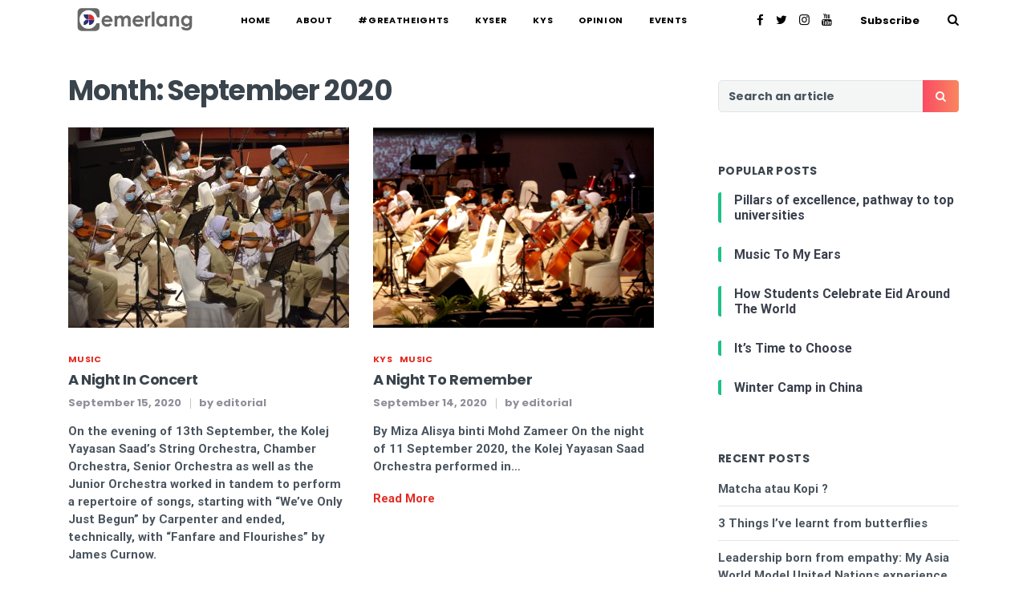

--- FILE ---
content_type: text/html; charset=UTF-8
request_url: https://cemerlang.org/2020/09/
body_size: 16489
content:
<!DOCTYPE html>
<html lang="en-US">
<head>
	<meta charset="UTF-8">
	<meta name="viewport" content="width=device-width, initial-scale=1">
	<link rel="profile" href="https://gmpg.org/xfn/11">
	<title>September 2020 - Cemerlang</title>
<meta name='robots' content='max-image-preview:large' />
	<style>img:is([sizes="auto" i], [sizes^="auto," i]) { contain-intrinsic-size: 3000px 1500px }</style>
	
<!-- This site is optimized with the Yoast SEO plugin v13.4.1 - https://yoast.com/wordpress/plugins/seo/ -->
<meta name="robots" content="noindex,follow"/>
<meta property="og:locale" content="en_US" />
<meta property="og:type" content="object" />
<meta property="og:title" content="September 2020 - Cemerlang" />
<meta property="og:url" content="https://cemerlang.org/2020/09/" />
<meta property="og:site_name" content="Cemerlang" />
<meta property="fb:app_id" content="566796667184159" />
<meta property="og:image" content="https://cemerlang.org/wp-content/uploads/2019/06/Cemerlang-2.png" />
<meta property="og:image:secure_url" content="https://cemerlang.org/wp-content/uploads/2019/06/Cemerlang-2.png" />
<meta property="og:image:width" content="500" />
<meta property="og:image:height" content="500" />
<meta name="twitter:card" content="summary_large_image" />
<meta name="twitter:title" content="September 2020 - Cemerlang" />
<meta name="twitter:image" content="https://cemerlang.org/wp-content/uploads/2019/06/Cemerlang-2.png" />
<script type='application/ld+json' class='yoast-schema-graph yoast-schema-graph--main'>{"@context":"https://schema.org","@graph":[{"@type":"Organization","@id":"https://cemerlang.org/#organization","name":"Cemerlang","url":"https://cemerlang.org/","sameAs":["https://facebook.com/cemerlang.org"],"logo":{"@type":"ImageObject","@id":"https://cemerlang.org/#logo","inLanguage":"en-US","url":"https://cemerlang.org/wp-content/uploads/2019/06/cemerlang-smaller-white.png","width":196,"height":38,"caption":"Cemerlang"},"image":{"@id":"https://cemerlang.org/#logo"}},{"@type":"WebSite","@id":"https://cemerlang.org/#website","url":"https://cemerlang.org/","name":"Cemerlang 2.0","inLanguage":"en-US","description":"Launchpad for High Achievers","publisher":{"@id":"https://cemerlang.org/#organization"},"potentialAction":[{"@type":"SearchAction","target":"https://cemerlang.org/?s={search_term_string}","query-input":"required name=search_term_string"}]},{"@type":"CollectionPage","@id":"https://cemerlang.org/2020/09/#webpage","url":"https://cemerlang.org/2020/09/","name":"September 2020 - Cemerlang","isPartOf":{"@id":"https://cemerlang.org/#website"},"inLanguage":"en-US"}]}</script>
<!-- / Yoast SEO plugin. -->

<link rel='dns-prefetch' href='//stats.wp.com' />
<link href='https://fonts.gstatic.com' crossorigin rel='preconnect' />
<link rel="alternate" type="application/rss+xml" title="Cemerlang &raquo; Feed" href="https://cemerlang.org/feed/" />
<link rel="alternate" type="application/rss+xml" title="Cemerlang &raquo; Comments Feed" href="https://cemerlang.org/comments/feed/" />
		<!-- This site uses the Google Analytics by MonsterInsights plugin v9.11.0 - Using Analytics tracking - https://www.monsterinsights.com/ -->
							<script src="//www.googletagmanager.com/gtag/js?id=G-CE0VYGD1QD"  data-cfasync="false" data-wpfc-render="false" type="text/javascript" async></script>
			<script data-cfasync="false" data-wpfc-render="false" type="text/javascript">
				var mi_version = '9.11.0';
				var mi_track_user = true;
				var mi_no_track_reason = '';
								var MonsterInsightsDefaultLocations = {"page_location":"https:\/\/cemerlang.org\/2020\/09\/"};
								if ( typeof MonsterInsightsPrivacyGuardFilter === 'function' ) {
					var MonsterInsightsLocations = (typeof MonsterInsightsExcludeQuery === 'object') ? MonsterInsightsPrivacyGuardFilter( MonsterInsightsExcludeQuery ) : MonsterInsightsPrivacyGuardFilter( MonsterInsightsDefaultLocations );
				} else {
					var MonsterInsightsLocations = (typeof MonsterInsightsExcludeQuery === 'object') ? MonsterInsightsExcludeQuery : MonsterInsightsDefaultLocations;
				}

								var disableStrs = [
										'ga-disable-G-CE0VYGD1QD',
									];

				/* Function to detect opted out users */
				function __gtagTrackerIsOptedOut() {
					for (var index = 0; index < disableStrs.length; index++) {
						if (document.cookie.indexOf(disableStrs[index] + '=true') > -1) {
							return true;
						}
					}

					return false;
				}

				/* Disable tracking if the opt-out cookie exists. */
				if (__gtagTrackerIsOptedOut()) {
					for (var index = 0; index < disableStrs.length; index++) {
						window[disableStrs[index]] = true;
					}
				}

				/* Opt-out function */
				function __gtagTrackerOptout() {
					for (var index = 0; index < disableStrs.length; index++) {
						document.cookie = disableStrs[index] + '=true; expires=Thu, 31 Dec 2099 23:59:59 UTC; path=/';
						window[disableStrs[index]] = true;
					}
				}

				if ('undefined' === typeof gaOptout) {
					function gaOptout() {
						__gtagTrackerOptout();
					}
				}
								window.dataLayer = window.dataLayer || [];

				window.MonsterInsightsDualTracker = {
					helpers: {},
					trackers: {},
				};
				if (mi_track_user) {
					function __gtagDataLayer() {
						dataLayer.push(arguments);
					}

					function __gtagTracker(type, name, parameters) {
						if (!parameters) {
							parameters = {};
						}

						if (parameters.send_to) {
							__gtagDataLayer.apply(null, arguments);
							return;
						}

						if (type === 'event') {
														parameters.send_to = monsterinsights_frontend.v4_id;
							var hookName = name;
							if (typeof parameters['event_category'] !== 'undefined') {
								hookName = parameters['event_category'] + ':' + name;
							}

							if (typeof MonsterInsightsDualTracker.trackers[hookName] !== 'undefined') {
								MonsterInsightsDualTracker.trackers[hookName](parameters);
							} else {
								__gtagDataLayer('event', name, parameters);
							}
							
						} else {
							__gtagDataLayer.apply(null, arguments);
						}
					}

					__gtagTracker('js', new Date());
					__gtagTracker('set', {
						'developer_id.dZGIzZG': true,
											});
					if ( MonsterInsightsLocations.page_location ) {
						__gtagTracker('set', MonsterInsightsLocations);
					}
										__gtagTracker('config', 'G-CE0VYGD1QD', {"forceSSL":"true","link_attribution":"true"} );
										window.gtag = __gtagTracker;										(function () {
						/* https://developers.google.com/analytics/devguides/collection/analyticsjs/ */
						/* ga and __gaTracker compatibility shim. */
						var noopfn = function () {
							return null;
						};
						var newtracker = function () {
							return new Tracker();
						};
						var Tracker = function () {
							return null;
						};
						var p = Tracker.prototype;
						p.get = noopfn;
						p.set = noopfn;
						p.send = function () {
							var args = Array.prototype.slice.call(arguments);
							args.unshift('send');
							__gaTracker.apply(null, args);
						};
						var __gaTracker = function () {
							var len = arguments.length;
							if (len === 0) {
								return;
							}
							var f = arguments[len - 1];
							if (typeof f !== 'object' || f === null || typeof f.hitCallback !== 'function') {
								if ('send' === arguments[0]) {
									var hitConverted, hitObject = false, action;
									if ('event' === arguments[1]) {
										if ('undefined' !== typeof arguments[3]) {
											hitObject = {
												'eventAction': arguments[3],
												'eventCategory': arguments[2],
												'eventLabel': arguments[4],
												'value': arguments[5] ? arguments[5] : 1,
											}
										}
									}
									if ('pageview' === arguments[1]) {
										if ('undefined' !== typeof arguments[2]) {
											hitObject = {
												'eventAction': 'page_view',
												'page_path': arguments[2],
											}
										}
									}
									if (typeof arguments[2] === 'object') {
										hitObject = arguments[2];
									}
									if (typeof arguments[5] === 'object') {
										Object.assign(hitObject, arguments[5]);
									}
									if ('undefined' !== typeof arguments[1].hitType) {
										hitObject = arguments[1];
										if ('pageview' === hitObject.hitType) {
											hitObject.eventAction = 'page_view';
										}
									}
									if (hitObject) {
										action = 'timing' === arguments[1].hitType ? 'timing_complete' : hitObject.eventAction;
										hitConverted = mapArgs(hitObject);
										__gtagTracker('event', action, hitConverted);
									}
								}
								return;
							}

							function mapArgs(args) {
								var arg, hit = {};
								var gaMap = {
									'eventCategory': 'event_category',
									'eventAction': 'event_action',
									'eventLabel': 'event_label',
									'eventValue': 'event_value',
									'nonInteraction': 'non_interaction',
									'timingCategory': 'event_category',
									'timingVar': 'name',
									'timingValue': 'value',
									'timingLabel': 'event_label',
									'page': 'page_path',
									'location': 'page_location',
									'title': 'page_title',
									'referrer' : 'page_referrer',
								};
								for (arg in args) {
																		if (!(!args.hasOwnProperty(arg) || !gaMap.hasOwnProperty(arg))) {
										hit[gaMap[arg]] = args[arg];
									} else {
										hit[arg] = args[arg];
									}
								}
								return hit;
							}

							try {
								f.hitCallback();
							} catch (ex) {
							}
						};
						__gaTracker.create = newtracker;
						__gaTracker.getByName = newtracker;
						__gaTracker.getAll = function () {
							return [];
						};
						__gaTracker.remove = noopfn;
						__gaTracker.loaded = true;
						window['__gaTracker'] = __gaTracker;
					})();
									} else {
										console.log("");
					(function () {
						function __gtagTracker() {
							return null;
						}

						window['__gtagTracker'] = __gtagTracker;
						window['gtag'] = __gtagTracker;
					})();
									}
			</script>
							<!-- / Google Analytics by MonsterInsights -->
		<style id='wp-emoji-styles-inline-css' type='text/css'>

	img.wp-smiley, img.emoji {
		display: inline !important;
		border: none !important;
		box-shadow: none !important;
		height: 1em !important;
		width: 1em !important;
		margin: 0 0.07em !important;
		vertical-align: -0.1em !important;
		background: none !important;
		padding: 0 !important;
	}
</style>
<link rel='stylesheet' id='wp-block-library-css' href='https://cemerlang.org/wp-includes/css/dist/block-library/style.min.css?ver=6.7.4' type='text/css' media='all' />
<link rel='stylesheet' id='mediaelement-css' href='https://cemerlang.org/wp-includes/js/mediaelement/mediaelementplayer-legacy.min.css?ver=4.2.17' type='text/css' media='all' />
<link rel='stylesheet' id='wp-mediaelement-css' href='https://cemerlang.org/wp-includes/js/mediaelement/wp-mediaelement.min.css?ver=6.7.4' type='text/css' media='all' />
<style id='jetpack-sharing-buttons-style-inline-css' type='text/css'>
.jetpack-sharing-buttons__services-list{display:flex;flex-direction:row;flex-wrap:wrap;gap:0;list-style-type:none;margin:5px;padding:0}.jetpack-sharing-buttons__services-list.has-small-icon-size{font-size:12px}.jetpack-sharing-buttons__services-list.has-normal-icon-size{font-size:16px}.jetpack-sharing-buttons__services-list.has-large-icon-size{font-size:24px}.jetpack-sharing-buttons__services-list.has-huge-icon-size{font-size:36px}@media print{.jetpack-sharing-buttons__services-list{display:none!important}}.editor-styles-wrapper .wp-block-jetpack-sharing-buttons{gap:0;padding-inline-start:0}ul.jetpack-sharing-buttons__services-list.has-background{padding:1.25em 2.375em}
</style>
<link rel='stylesheet' id='wp-components-css' href='https://cemerlang.org/wp-includes/css/dist/components/style.min.css?ver=6.7.4' type='text/css' media='all' />
<link rel='stylesheet' id='wp-preferences-css' href='https://cemerlang.org/wp-includes/css/dist/preferences/style.min.css?ver=6.7.4' type='text/css' media='all' />
<link rel='stylesheet' id='wp-block-editor-css' href='https://cemerlang.org/wp-includes/css/dist/block-editor/style.min.css?ver=6.7.4' type='text/css' media='all' />
<link rel='stylesheet' id='wp-reusable-blocks-css' href='https://cemerlang.org/wp-includes/css/dist/reusable-blocks/style.min.css?ver=6.7.4' type='text/css' media='all' />
<link rel='stylesheet' id='wp-patterns-css' href='https://cemerlang.org/wp-includes/css/dist/patterns/style.min.css?ver=6.7.4' type='text/css' media='all' />
<link rel='stylesheet' id='wp-editor-css' href='https://cemerlang.org/wp-includes/css/dist/editor/style.min.css?ver=6.7.4' type='text/css' media='all' />
<link rel='stylesheet' id='deo-core-block-style-css' href='https://cemerlang.org/wp-content/plugins/deo-core/blocks/blocks.style.build.css?ver=6.7.4' type='text/css' media='all' />
<style id='classic-theme-styles-inline-css' type='text/css'>
/*! This file is auto-generated */
.wp-block-button__link{color:#fff;background-color:#32373c;border-radius:9999px;box-shadow:none;text-decoration:none;padding:calc(.667em + 2px) calc(1.333em + 2px);font-size:1.125em}.wp-block-file__button{background:#32373c;color:#fff;text-decoration:none}
</style>
<style id='global-styles-inline-css' type='text/css'>
:root{--wp--preset--aspect-ratio--square: 1;--wp--preset--aspect-ratio--4-3: 4/3;--wp--preset--aspect-ratio--3-4: 3/4;--wp--preset--aspect-ratio--3-2: 3/2;--wp--preset--aspect-ratio--2-3: 2/3;--wp--preset--aspect-ratio--16-9: 16/9;--wp--preset--aspect-ratio--9-16: 9/16;--wp--preset--color--black: #000000;--wp--preset--color--cyan-bluish-gray: #abb8c3;--wp--preset--color--white: #ffffff;--wp--preset--color--pale-pink: #f78da7;--wp--preset--color--vivid-red: #E12A21;--wp--preset--color--luminous-vivid-orange: #ff6900;--wp--preset--color--luminous-vivid-amber: #fcb900;--wp--preset--color--light-green-cyan: #7bdcb5;--wp--preset--color--vivid-green-cyan: #00d084;--wp--preset--color--pale-cyan-blue: #8ed1fc;--wp--preset--color--vivid-cyan-blue: #0693e3;--wp--preset--color--vivid-purple: #9b51e0;--wp--preset--color--light-orange: #F8875F;--wp--preset--color--vivid-blue: #4C86E7;--wp--preset--color--turquoise: #30dca5;--wp--preset--color--light-blue: #f4f6f6;--wp--preset--color--dark-blue: #041726;--wp--preset--gradient--vivid-cyan-blue-to-vivid-purple: linear-gradient(135deg,rgba(6,147,227,1) 0%,rgb(155,81,224) 100%);--wp--preset--gradient--light-green-cyan-to-vivid-green-cyan: linear-gradient(135deg,rgb(122,220,180) 0%,rgb(0,208,130) 100%);--wp--preset--gradient--luminous-vivid-amber-to-luminous-vivid-orange: linear-gradient(135deg,rgba(252,185,0,1) 0%,rgba(255,105,0,1) 100%);--wp--preset--gradient--luminous-vivid-orange-to-vivid-red: linear-gradient(135deg,rgba(255,105,0,1) 0%,rgb(207,46,46) 100%);--wp--preset--gradient--very-light-gray-to-cyan-bluish-gray: linear-gradient(135deg,rgb(238,238,238) 0%,rgb(169,184,195) 100%);--wp--preset--gradient--cool-to-warm-spectrum: linear-gradient(135deg,rgb(74,234,220) 0%,rgb(151,120,209) 20%,rgb(207,42,186) 40%,rgb(238,44,130) 60%,rgb(251,105,98) 80%,rgb(254,248,76) 100%);--wp--preset--gradient--blush-light-purple: linear-gradient(135deg,rgb(255,206,236) 0%,rgb(152,150,240) 100%);--wp--preset--gradient--blush-bordeaux: linear-gradient(135deg,rgb(254,205,165) 0%,rgb(254,45,45) 50%,rgb(107,0,62) 100%);--wp--preset--gradient--luminous-dusk: linear-gradient(135deg,rgb(255,203,112) 0%,rgb(199,81,192) 50%,rgb(65,88,208) 100%);--wp--preset--gradient--pale-ocean: linear-gradient(135deg,rgb(255,245,203) 0%,rgb(182,227,212) 50%,rgb(51,167,181) 100%);--wp--preset--gradient--electric-grass: linear-gradient(135deg,rgb(202,248,128) 0%,rgb(113,206,126) 100%);--wp--preset--gradient--midnight: linear-gradient(135deg,rgb(2,3,129) 0%,rgb(40,116,252) 100%);--wp--preset--font-size--small: 13px;--wp--preset--font-size--medium: 20px;--wp--preset--font-size--large: 36px;--wp--preset--font-size--x-large: 42px;--wp--preset--spacing--20: 0.44rem;--wp--preset--spacing--30: 0.67rem;--wp--preset--spacing--40: 1rem;--wp--preset--spacing--50: 1.5rem;--wp--preset--spacing--60: 2.25rem;--wp--preset--spacing--70: 3.38rem;--wp--preset--spacing--80: 5.06rem;--wp--preset--shadow--natural: 6px 6px 9px rgba(0, 0, 0, 0.2);--wp--preset--shadow--deep: 12px 12px 50px rgba(0, 0, 0, 0.4);--wp--preset--shadow--sharp: 6px 6px 0px rgba(0, 0, 0, 0.2);--wp--preset--shadow--outlined: 6px 6px 0px -3px rgba(255, 255, 255, 1), 6px 6px rgba(0, 0, 0, 1);--wp--preset--shadow--crisp: 6px 6px 0px rgba(0, 0, 0, 1);}:where(.is-layout-flex){gap: 0.5em;}:where(.is-layout-grid){gap: 0.5em;}body .is-layout-flex{display: flex;}.is-layout-flex{flex-wrap: wrap;align-items: center;}.is-layout-flex > :is(*, div){margin: 0;}body .is-layout-grid{display: grid;}.is-layout-grid > :is(*, div){margin: 0;}:where(.wp-block-columns.is-layout-flex){gap: 2em;}:where(.wp-block-columns.is-layout-grid){gap: 2em;}:where(.wp-block-post-template.is-layout-flex){gap: 1.25em;}:where(.wp-block-post-template.is-layout-grid){gap: 1.25em;}.has-black-color{color: var(--wp--preset--color--black) !important;}.has-cyan-bluish-gray-color{color: var(--wp--preset--color--cyan-bluish-gray) !important;}.has-white-color{color: var(--wp--preset--color--white) !important;}.has-pale-pink-color{color: var(--wp--preset--color--pale-pink) !important;}.has-vivid-red-color{color: var(--wp--preset--color--vivid-red) !important;}.has-luminous-vivid-orange-color{color: var(--wp--preset--color--luminous-vivid-orange) !important;}.has-luminous-vivid-amber-color{color: var(--wp--preset--color--luminous-vivid-amber) !important;}.has-light-green-cyan-color{color: var(--wp--preset--color--light-green-cyan) !important;}.has-vivid-green-cyan-color{color: var(--wp--preset--color--vivid-green-cyan) !important;}.has-pale-cyan-blue-color{color: var(--wp--preset--color--pale-cyan-blue) !important;}.has-vivid-cyan-blue-color{color: var(--wp--preset--color--vivid-cyan-blue) !important;}.has-vivid-purple-color{color: var(--wp--preset--color--vivid-purple) !important;}.has-black-background-color{background-color: var(--wp--preset--color--black) !important;}.has-cyan-bluish-gray-background-color{background-color: var(--wp--preset--color--cyan-bluish-gray) !important;}.has-white-background-color{background-color: var(--wp--preset--color--white) !important;}.has-pale-pink-background-color{background-color: var(--wp--preset--color--pale-pink) !important;}.has-vivid-red-background-color{background-color: var(--wp--preset--color--vivid-red) !important;}.has-luminous-vivid-orange-background-color{background-color: var(--wp--preset--color--luminous-vivid-orange) !important;}.has-luminous-vivid-amber-background-color{background-color: var(--wp--preset--color--luminous-vivid-amber) !important;}.has-light-green-cyan-background-color{background-color: var(--wp--preset--color--light-green-cyan) !important;}.has-vivid-green-cyan-background-color{background-color: var(--wp--preset--color--vivid-green-cyan) !important;}.has-pale-cyan-blue-background-color{background-color: var(--wp--preset--color--pale-cyan-blue) !important;}.has-vivid-cyan-blue-background-color{background-color: var(--wp--preset--color--vivid-cyan-blue) !important;}.has-vivid-purple-background-color{background-color: var(--wp--preset--color--vivid-purple) !important;}.has-black-border-color{border-color: var(--wp--preset--color--black) !important;}.has-cyan-bluish-gray-border-color{border-color: var(--wp--preset--color--cyan-bluish-gray) !important;}.has-white-border-color{border-color: var(--wp--preset--color--white) !important;}.has-pale-pink-border-color{border-color: var(--wp--preset--color--pale-pink) !important;}.has-vivid-red-border-color{border-color: var(--wp--preset--color--vivid-red) !important;}.has-luminous-vivid-orange-border-color{border-color: var(--wp--preset--color--luminous-vivid-orange) !important;}.has-luminous-vivid-amber-border-color{border-color: var(--wp--preset--color--luminous-vivid-amber) !important;}.has-light-green-cyan-border-color{border-color: var(--wp--preset--color--light-green-cyan) !important;}.has-vivid-green-cyan-border-color{border-color: var(--wp--preset--color--vivid-green-cyan) !important;}.has-pale-cyan-blue-border-color{border-color: var(--wp--preset--color--pale-cyan-blue) !important;}.has-vivid-cyan-blue-border-color{border-color: var(--wp--preset--color--vivid-cyan-blue) !important;}.has-vivid-purple-border-color{border-color: var(--wp--preset--color--vivid-purple) !important;}.has-vivid-cyan-blue-to-vivid-purple-gradient-background{background: var(--wp--preset--gradient--vivid-cyan-blue-to-vivid-purple) !important;}.has-light-green-cyan-to-vivid-green-cyan-gradient-background{background: var(--wp--preset--gradient--light-green-cyan-to-vivid-green-cyan) !important;}.has-luminous-vivid-amber-to-luminous-vivid-orange-gradient-background{background: var(--wp--preset--gradient--luminous-vivid-amber-to-luminous-vivid-orange) !important;}.has-luminous-vivid-orange-to-vivid-red-gradient-background{background: var(--wp--preset--gradient--luminous-vivid-orange-to-vivid-red) !important;}.has-very-light-gray-to-cyan-bluish-gray-gradient-background{background: var(--wp--preset--gradient--very-light-gray-to-cyan-bluish-gray) !important;}.has-cool-to-warm-spectrum-gradient-background{background: var(--wp--preset--gradient--cool-to-warm-spectrum) !important;}.has-blush-light-purple-gradient-background{background: var(--wp--preset--gradient--blush-light-purple) !important;}.has-blush-bordeaux-gradient-background{background: var(--wp--preset--gradient--blush-bordeaux) !important;}.has-luminous-dusk-gradient-background{background: var(--wp--preset--gradient--luminous-dusk) !important;}.has-pale-ocean-gradient-background{background: var(--wp--preset--gradient--pale-ocean) !important;}.has-electric-grass-gradient-background{background: var(--wp--preset--gradient--electric-grass) !important;}.has-midnight-gradient-background{background: var(--wp--preset--gradient--midnight) !important;}.has-small-font-size{font-size: var(--wp--preset--font-size--small) !important;}.has-medium-font-size{font-size: var(--wp--preset--font-size--medium) !important;}.has-large-font-size{font-size: var(--wp--preset--font-size--large) !important;}.has-x-large-font-size{font-size: var(--wp--preset--font-size--x-large) !important;}
:where(.wp-block-post-template.is-layout-flex){gap: 1.25em;}:where(.wp-block-post-template.is-layout-grid){gap: 1.25em;}
:where(.wp-block-columns.is-layout-flex){gap: 2em;}:where(.wp-block-columns.is-layout-grid){gap: 2em;}
:root :where(.wp-block-pullquote){font-size: 1.5em;line-height: 1.6;}
</style>
<link rel='stylesheet' id='contact-form-7-css' href='https://cemerlang.org/wp-content/plugins/contact-form-7/includes/css/styles.css?ver=5.1.7' type='text/css' media='all' />
<link rel='stylesheet' id='deo-font-icons-css' href='https://cemerlang.org/wp-content/themes/neotech/assets/css/font-icons.css?ver=6.7.4' type='text/css' media='all' />
<link rel='stylesheet' id='deo-parent-styles-css' href='https://cemerlang.org/wp-content/themes/neotech/style.css?ver=6.7.4' type='text/css' media='all' />
<link rel='stylesheet' id='deo-styles-css' href='https://cemerlang.org/wp-content/themes/neotech-child/style.css?ver=6.7.4' type='text/css' media='all' />
<script type="text/javascript" src="https://cemerlang.org/wp-content/plugins/google-analytics-for-wordpress/assets/js/frontend-gtag.min.js?ver=9.11.0" id="monsterinsights-frontend-script-js" async="async" data-wp-strategy="async"></script>
<script data-cfasync="false" data-wpfc-render="false" type="text/javascript" id='monsterinsights-frontend-script-js-extra'>/* <![CDATA[ */
var monsterinsights_frontend = {"js_events_tracking":"true","download_extensions":"doc,pdf,ppt,zip,xls,docx,pptx,xlsx","inbound_paths":"[{\"path\":\"\\\/go\\\/\",\"label\":\"affiliate\"},{\"path\":\"\\\/recommend\\\/\",\"label\":\"affiliate\"}]","home_url":"https:\/\/cemerlang.org","hash_tracking":"false","v4_id":"G-CE0VYGD1QD"};/* ]]> */
</script>
<script type="text/javascript" src="https://cemerlang.org/wp-includes/js/jquery/jquery.min.js?ver=3.7.1" id="jquery-core-js"></script>
<script type="text/javascript" src="https://cemerlang.org/wp-includes/js/jquery/jquery-migrate.min.js?ver=3.4.1" id="jquery-migrate-js"></script>
<link rel="https://api.w.org/" href="https://cemerlang.org/wp-json/" /><link rel="EditURI" type="application/rsd+xml" title="RSD" href="https://cemerlang.org/xmlrpc.php?rsd" />
<meta name="generator" content="WordPress 6.7.4" />
	<style>img#wpstats{display:none}</style>
				<script>
			document.documentElement.className = document.documentElement.className.replace( 'no-js', 'js' );
		</script>
				<style>
			.no-js img.lazyload { display: none; }
			figure.wp-block-image img.lazyloading { min-width: 150px; }
							.lazyload, .lazyloading { opacity: 0; }
				.lazyloaded {
					opacity: 1;
					transition: opacity 400ms;
					transition-delay: 0ms;
				}
					</style>
		
<!-- Facebook Pixel Code -->
<script type='text/javascript'>
!function(f,b,e,v,n,t,s){if(f.fbq)return;n=f.fbq=function(){n.callMethod?
n.callMethod.apply(n,arguments):n.queue.push(arguments)};if(!f._fbq)f._fbq=n;
n.push=n;n.loaded=!0;n.version='2.0';n.queue=[];t=b.createElement(e);t.async=!0;
t.src=v;s=b.getElementsByTagName(e)[0];s.parentNode.insertBefore(t,s)}(window,
document,'script','https://connect.facebook.net/en_US/fbevents.js');
</script>
<!-- End Facebook Pixel Code -->
<script type='text/javascript'>
  fbq('init', '2082012368565172', {}, {
    "agent": "wordpress-6.7.4-3.0.5"
});
</script><script type='text/javascript'>
  fbq('track', 'PageView', []);
</script>
<!-- Facebook Pixel Code -->
<noscript>
<img height="1" width="1" style="display:none" alt="fbpx"
src="https://www.facebook.com/tr?id=2082012368565172&ev=PageView&noscript=1" />
</noscript>
<!-- End Facebook Pixel Code -->
<link rel="icon" href="https://cemerlang.org/wp-content/uploads/2019/07/Artboard-1@400x-copy-1-150x150.png" sizes="32x32" />
<link rel="icon" href="https://cemerlang.org/wp-content/uploads/2019/07/Artboard-1@400x-copy-1.png" sizes="192x192" />
<link rel="apple-touch-icon" href="https://cemerlang.org/wp-content/uploads/2019/07/Artboard-1@400x-copy-1.png" />
<meta name="msapplication-TileImage" content="https://cemerlang.org/wp-content/uploads/2019/07/Artboard-1@400x-copy-1.png" />
		<style type="text/css" id="wp-custom-css">
			.logo{
	flex-basis: 15%;
}

#main > header > div > div > div > a > img{
content:url("https://cemerlang.org/wp-content/uploads/2020/04/rDnx6AvQ.png");
}		</style>
		<style id="kirki-inline-styles">@media (min-width: 992px){.nav, .nav__flex-parent, .nav--sticky, .nav--sticky.sticky{height:50px;}.nav{min-height:50px;}.nav__menu > li > a{line-height:50px;}}.nav__holder .logo__img{max-height:48px;}a, .loader, .nav__menu > .active > a, .nav__menu > li > a:hover, .nav__dropdown-menu > li > a:hover, .nav__dropdown-menu > li > a:focus, .entry__meta a:hover, .entry__meta a:focus, .entry__meta-category, h1 > a:hover, h1 > a:focus, h2 > a:hover, h2 > a:focus, h3 > a:hover, h3 > a:focus, h4 > a:hover, h4 > a:focus, h5 > a:hover, h5 > a:focus, h6 > a:hover, h6 > a:focus, .tab-post__tabs .tabs__item .is-active, .tab-post__tabs .tabs__item .tabs__item--active, .widget-popular-posts__entry-title a:hover, .widget_recent_entries a:hover, .widget_recent_comments a:hover, .widget_nav_menu a:hover, .widget_archive a:hover, .widget_pages a:hover, .widget_categories a:hover, .widget_meta a:hover, .tab-post__tabs .tabs__item a:hover, .tab-post__tabs .tabs__item a:focus, .entry__title:hover a, .featured-posts-slider__entry-title:hover a, .entry-author__name:hover, .related-posts__entry-title:hover a, .comment-edit-link, .post-list-small__entry:hover .post-list-small__entry-title, .video-playlist__list-item:hover .video-playlist__list-item-title, .flickity-prev-next-button:hover, .socials--nobase a:hover, .socials--nobase a:focus, .nav__right a:hover, .nav__right a:focus, .highlight, .breadcrumbs a:hover, .footer .widget.widget_calendar a, .copyright a:hover, .copyright a:focus{color:#E12A21;}.btn--color, .btn--button:focus, .nav__menu > li > a:after, .post-password-form label + input, #back-to-top:hover, .widget_tag_cloud a:hover, .page-numbers.current, .page-numbers:not(span):hover, .entry__meta-category--label, .entry__meta-category-holder .entry__meta-category, .widget-popular-posts__number{background-color:#E12A21;}input:focus, textarea:focus{border-color:#E12A21;}.elementor-widget-tabs .elementor-tab-title.elementor-active, .carousel-thumbs .carousel-cell.is-selected .carousel-thumbs__item{border-top-color:#E12A21;}.btn-color{background:linear-gradient(to right, #FB4A64 0%, #F8875F 100%);}.nav__holder{background-color:#ffffff;}.nav__menu > li > a, .nav__socials a, .nav__subscribe, .nav__search-trigger, .sidenav__menu-link, .sidenav__menu--is-open > .sidenav__menu-toggle, .sidenav__menu-toggle{color:#000000;}.nav__dropdown-menu, .sidenav__menu-dropdown{background-color:#2c5677;}.nav__dropdown-menu > li > a{color:#ffffff;}.sidenav{background-color:#f7f6f6;}.sidenav__menu-dropdown a{color:#ffffff;}.sidenav__menu--is-open > a{background-color:#000000;}.sidenav__menu li, .sidenav__search-mobile-input{border-color:#c2c4c6;}.sidenav__search-mobile-submit, .sidenav__search-mobile-input{color:#9AA3AB;}.sidenav__search-mobile-form input::-webkit-input-placeholder{color:#9AA3AB;}.sidenav__search-mobile-form input:-moz-placeholder, .sidenav__search-mobile-form input::-moz-placeholder{color:#9AA3AB;}.sidenav__search-mobile-form input:-ms-input-placeholder{color:#9AA3AB;}.nav-icon-toggle__inner, .nav-icon-toggle__inner:before, .nav-icon-toggle__inner:after{background-color:#000000;}.entry__article p a, .entry__article li:not(.wp-social-link) a{color:#4C86E7;}.entry__meta li, .entry__meta a, .entry-author__website{color:#908E99;}.breadcrumbs-wrap{background-color:#f4f6f6;}h1,h2,h3,h4,h5,h6, .widget-upcoming-icos span, .sidebar .widget_mc4wp_form_widget .widget-title, .widget-popular-posts__entry-title a, label{color:#3A444D;}body, .deo-newsletter-gdpr-checkbox__label, .widget_tag_cloud a{color:#49545E;}.footer{background-color:#002B4D;}.footer__widgets .widget_categories li, .footer__widgets .widget_recent_entries li, .footer__widgets .widget_nav_menu li, .footer__widgets .widget_archive li, .footer__widgets .widget_pages li, .footer__widgets .widget_meta li, .footer__widgets .widget .sub-menu li:first-child, .footer__widgets .widget .children li:first-child, .footer__widgets .widget_rss li, .footer__widgets .widget_tag_cloud a, .footer__widgets .widget_product_tag_cloud a, .footer__widgets .recentcomments{border-color:#254054;}.footer__widgets .widget-title{color:#ffffff;}.footer__widgets p, .footer__widgets a:not(.social), .footer__widgets li, .footer__widgets #wp-calendar caption, .footer__widgets #wp-calendar a, .footer__widgets .widget_rss .rsswidget, .footer__widgets .widget_recent_comments .recentcomments a, .footer__widgets .deo-newsletter-gdpr-checkbox__label, .footer__widgets ul li a:hover{color:#ffffff;}.footer__bottom{background-color:#041726;}.copyright{color:#9AA3AB;}h1{font-family:Poppins;font-size:35px;font-weight:600;line-height:1.3;}h2{font-family:Poppins;font-size:28px;font-weight:600;line-height:1.3;}h3{font-family:Poppins;font-size:24px;font-weight:600;line-height:1.3;}h4{font-family:Poppins;font-size:20px;font-weight:600;line-height:1.3;}h5{font-family:Poppins;font-size:18px;font-weight:600;line-height:1.3;}h6, .elementor-widget-tabs .elementor-tab-title, .elementor-accordion .elementor-tab-title{font-family:Poppins;font-size:15px;font-weight:600;line-height:1.3;}body, .copyright{font-family:Roboto;font-size:15px;line-height:1.5;}.entry__article{font-size:1.0625rem;line-height:1.8;}/* devanagari */
@font-face {
  font-family: 'Poppins';
  font-style: normal;
  font-weight: 400;
  font-display: swap;
  src: url(https://cemerlang.org/wp-content/fonts/poppins/font) format('woff');
  unicode-range: U+0900-097F, U+1CD0-1CF9, U+200C-200D, U+20A8, U+20B9, U+20F0, U+25CC, U+A830-A839, U+A8E0-A8FF, U+11B00-11B09;
}
/* latin-ext */
@font-face {
  font-family: 'Poppins';
  font-style: normal;
  font-weight: 400;
  font-display: swap;
  src: url(https://cemerlang.org/wp-content/fonts/poppins/font) format('woff');
  unicode-range: U+0100-02BA, U+02BD-02C5, U+02C7-02CC, U+02CE-02D7, U+02DD-02FF, U+0304, U+0308, U+0329, U+1D00-1DBF, U+1E00-1E9F, U+1EF2-1EFF, U+2020, U+20A0-20AB, U+20AD-20C0, U+2113, U+2C60-2C7F, U+A720-A7FF;
}
/* latin */
@font-face {
  font-family: 'Poppins';
  font-style: normal;
  font-weight: 400;
  font-display: swap;
  src: url(https://cemerlang.org/wp-content/fonts/poppins/font) format('woff');
  unicode-range: U+0000-00FF, U+0131, U+0152-0153, U+02BB-02BC, U+02C6, U+02DA, U+02DC, U+0304, U+0308, U+0329, U+2000-206F, U+20AC, U+2122, U+2191, U+2193, U+2212, U+2215, U+FEFF, U+FFFD;
}
/* devanagari */
@font-face {
  font-family: 'Poppins';
  font-style: normal;
  font-weight: 600;
  font-display: swap;
  src: url(https://cemerlang.org/wp-content/fonts/poppins/font) format('woff');
  unicode-range: U+0900-097F, U+1CD0-1CF9, U+200C-200D, U+20A8, U+20B9, U+20F0, U+25CC, U+A830-A839, U+A8E0-A8FF, U+11B00-11B09;
}
/* latin-ext */
@font-face {
  font-family: 'Poppins';
  font-style: normal;
  font-weight: 600;
  font-display: swap;
  src: url(https://cemerlang.org/wp-content/fonts/poppins/font) format('woff');
  unicode-range: U+0100-02BA, U+02BD-02C5, U+02C7-02CC, U+02CE-02D7, U+02DD-02FF, U+0304, U+0308, U+0329, U+1D00-1DBF, U+1E00-1E9F, U+1EF2-1EFF, U+2020, U+20A0-20AB, U+20AD-20C0, U+2113, U+2C60-2C7F, U+A720-A7FF;
}
/* latin */
@font-face {
  font-family: 'Poppins';
  font-style: normal;
  font-weight: 600;
  font-display: swap;
  src: url(https://cemerlang.org/wp-content/fonts/poppins/font) format('woff');
  unicode-range: U+0000-00FF, U+0131, U+0152-0153, U+02BB-02BC, U+02C6, U+02DA, U+02DC, U+0304, U+0308, U+0329, U+2000-206F, U+20AC, U+2122, U+2191, U+2193, U+2212, U+2215, U+FEFF, U+FFFD;
}
/* devanagari */
@font-face {
  font-family: 'Poppins';
  font-style: normal;
  font-weight: 700;
  font-display: swap;
  src: url(https://cemerlang.org/wp-content/fonts/poppins/font) format('woff');
  unicode-range: U+0900-097F, U+1CD0-1CF9, U+200C-200D, U+20A8, U+20B9, U+20F0, U+25CC, U+A830-A839, U+A8E0-A8FF, U+11B00-11B09;
}
/* latin-ext */
@font-face {
  font-family: 'Poppins';
  font-style: normal;
  font-weight: 700;
  font-display: swap;
  src: url(https://cemerlang.org/wp-content/fonts/poppins/font) format('woff');
  unicode-range: U+0100-02BA, U+02BD-02C5, U+02C7-02CC, U+02CE-02D7, U+02DD-02FF, U+0304, U+0308, U+0329, U+1D00-1DBF, U+1E00-1E9F, U+1EF2-1EFF, U+2020, U+20A0-20AB, U+20AD-20C0, U+2113, U+2C60-2C7F, U+A720-A7FF;
}
/* latin */
@font-face {
  font-family: 'Poppins';
  font-style: normal;
  font-weight: 700;
  font-display: swap;
  src: url(https://cemerlang.org/wp-content/fonts/poppins/font) format('woff');
  unicode-range: U+0000-00FF, U+0131, U+0152-0153, U+02BB-02BC, U+02C6, U+02DA, U+02DC, U+0304, U+0308, U+0329, U+2000-206F, U+20AC, U+2122, U+2191, U+2193, U+2212, U+2215, U+FEFF, U+FFFD;
}/* cyrillic-ext */
@font-face {
  font-family: 'Roboto';
  font-style: italic;
  font-weight: 400;
  font-stretch: normal;
  font-display: swap;
  src: url(https://cemerlang.org/wp-content/fonts/roboto/font) format('woff');
  unicode-range: U+0460-052F, U+1C80-1C8A, U+20B4, U+2DE0-2DFF, U+A640-A69F, U+FE2E-FE2F;
}
/* cyrillic */
@font-face {
  font-family: 'Roboto';
  font-style: italic;
  font-weight: 400;
  font-stretch: normal;
  font-display: swap;
  src: url(https://cemerlang.org/wp-content/fonts/roboto/font) format('woff');
  unicode-range: U+0301, U+0400-045F, U+0490-0491, U+04B0-04B1, U+2116;
}
/* greek-ext */
@font-face {
  font-family: 'Roboto';
  font-style: italic;
  font-weight: 400;
  font-stretch: normal;
  font-display: swap;
  src: url(https://cemerlang.org/wp-content/fonts/roboto/font) format('woff');
  unicode-range: U+1F00-1FFF;
}
/* greek */
@font-face {
  font-family: 'Roboto';
  font-style: italic;
  font-weight: 400;
  font-stretch: normal;
  font-display: swap;
  src: url(https://cemerlang.org/wp-content/fonts/roboto/font) format('woff');
  unicode-range: U+0370-0377, U+037A-037F, U+0384-038A, U+038C, U+038E-03A1, U+03A3-03FF;
}
/* math */
@font-face {
  font-family: 'Roboto';
  font-style: italic;
  font-weight: 400;
  font-stretch: normal;
  font-display: swap;
  src: url(https://cemerlang.org/wp-content/fonts/roboto/font) format('woff');
  unicode-range: U+0302-0303, U+0305, U+0307-0308, U+0310, U+0312, U+0315, U+031A, U+0326-0327, U+032C, U+032F-0330, U+0332-0333, U+0338, U+033A, U+0346, U+034D, U+0391-03A1, U+03A3-03A9, U+03B1-03C9, U+03D1, U+03D5-03D6, U+03F0-03F1, U+03F4-03F5, U+2016-2017, U+2034-2038, U+203C, U+2040, U+2043, U+2047, U+2050, U+2057, U+205F, U+2070-2071, U+2074-208E, U+2090-209C, U+20D0-20DC, U+20E1, U+20E5-20EF, U+2100-2112, U+2114-2115, U+2117-2121, U+2123-214F, U+2190, U+2192, U+2194-21AE, U+21B0-21E5, U+21F1-21F2, U+21F4-2211, U+2213-2214, U+2216-22FF, U+2308-230B, U+2310, U+2319, U+231C-2321, U+2336-237A, U+237C, U+2395, U+239B-23B7, U+23D0, U+23DC-23E1, U+2474-2475, U+25AF, U+25B3, U+25B7, U+25BD, U+25C1, U+25CA, U+25CC, U+25FB, U+266D-266F, U+27C0-27FF, U+2900-2AFF, U+2B0E-2B11, U+2B30-2B4C, U+2BFE, U+3030, U+FF5B, U+FF5D, U+1D400-1D7FF, U+1EE00-1EEFF;
}
/* symbols */
@font-face {
  font-family: 'Roboto';
  font-style: italic;
  font-weight: 400;
  font-stretch: normal;
  font-display: swap;
  src: url(https://cemerlang.org/wp-content/fonts/roboto/font) format('woff');
  unicode-range: U+0001-000C, U+000E-001F, U+007F-009F, U+20DD-20E0, U+20E2-20E4, U+2150-218F, U+2190, U+2192, U+2194-2199, U+21AF, U+21E6-21F0, U+21F3, U+2218-2219, U+2299, U+22C4-22C6, U+2300-243F, U+2440-244A, U+2460-24FF, U+25A0-27BF, U+2800-28FF, U+2921-2922, U+2981, U+29BF, U+29EB, U+2B00-2BFF, U+4DC0-4DFF, U+FFF9-FFFB, U+10140-1018E, U+10190-1019C, U+101A0, U+101D0-101FD, U+102E0-102FB, U+10E60-10E7E, U+1D2C0-1D2D3, U+1D2E0-1D37F, U+1F000-1F0FF, U+1F100-1F1AD, U+1F1E6-1F1FF, U+1F30D-1F30F, U+1F315, U+1F31C, U+1F31E, U+1F320-1F32C, U+1F336, U+1F378, U+1F37D, U+1F382, U+1F393-1F39F, U+1F3A7-1F3A8, U+1F3AC-1F3AF, U+1F3C2, U+1F3C4-1F3C6, U+1F3CA-1F3CE, U+1F3D4-1F3E0, U+1F3ED, U+1F3F1-1F3F3, U+1F3F5-1F3F7, U+1F408, U+1F415, U+1F41F, U+1F426, U+1F43F, U+1F441-1F442, U+1F444, U+1F446-1F449, U+1F44C-1F44E, U+1F453, U+1F46A, U+1F47D, U+1F4A3, U+1F4B0, U+1F4B3, U+1F4B9, U+1F4BB, U+1F4BF, U+1F4C8-1F4CB, U+1F4D6, U+1F4DA, U+1F4DF, U+1F4E3-1F4E6, U+1F4EA-1F4ED, U+1F4F7, U+1F4F9-1F4FB, U+1F4FD-1F4FE, U+1F503, U+1F507-1F50B, U+1F50D, U+1F512-1F513, U+1F53E-1F54A, U+1F54F-1F5FA, U+1F610, U+1F650-1F67F, U+1F687, U+1F68D, U+1F691, U+1F694, U+1F698, U+1F6AD, U+1F6B2, U+1F6B9-1F6BA, U+1F6BC, U+1F6C6-1F6CF, U+1F6D3-1F6D7, U+1F6E0-1F6EA, U+1F6F0-1F6F3, U+1F6F7-1F6FC, U+1F700-1F7FF, U+1F800-1F80B, U+1F810-1F847, U+1F850-1F859, U+1F860-1F887, U+1F890-1F8AD, U+1F8B0-1F8BB, U+1F8C0-1F8C1, U+1F900-1F90B, U+1F93B, U+1F946, U+1F984, U+1F996, U+1F9E9, U+1FA00-1FA6F, U+1FA70-1FA7C, U+1FA80-1FA89, U+1FA8F-1FAC6, U+1FACE-1FADC, U+1FADF-1FAE9, U+1FAF0-1FAF8, U+1FB00-1FBFF;
}
/* vietnamese */
@font-face {
  font-family: 'Roboto';
  font-style: italic;
  font-weight: 400;
  font-stretch: normal;
  font-display: swap;
  src: url(https://cemerlang.org/wp-content/fonts/roboto/font) format('woff');
  unicode-range: U+0102-0103, U+0110-0111, U+0128-0129, U+0168-0169, U+01A0-01A1, U+01AF-01B0, U+0300-0301, U+0303-0304, U+0308-0309, U+0323, U+0329, U+1EA0-1EF9, U+20AB;
}
/* latin-ext */
@font-face {
  font-family: 'Roboto';
  font-style: italic;
  font-weight: 400;
  font-stretch: normal;
  font-display: swap;
  src: url(https://cemerlang.org/wp-content/fonts/roboto/font) format('woff');
  unicode-range: U+0100-02BA, U+02BD-02C5, U+02C7-02CC, U+02CE-02D7, U+02DD-02FF, U+0304, U+0308, U+0329, U+1D00-1DBF, U+1E00-1E9F, U+1EF2-1EFF, U+2020, U+20A0-20AB, U+20AD-20C0, U+2113, U+2C60-2C7F, U+A720-A7FF;
}
/* latin */
@font-face {
  font-family: 'Roboto';
  font-style: italic;
  font-weight: 400;
  font-stretch: normal;
  font-display: swap;
  src: url(https://cemerlang.org/wp-content/fonts/roboto/font) format('woff');
  unicode-range: U+0000-00FF, U+0131, U+0152-0153, U+02BB-02BC, U+02C6, U+02DA, U+02DC, U+0304, U+0308, U+0329, U+2000-206F, U+20AC, U+2122, U+2191, U+2193, U+2212, U+2215, U+FEFF, U+FFFD;
}
/* cyrillic-ext */
@font-face {
  font-family: 'Roboto';
  font-style: normal;
  font-weight: 400;
  font-stretch: normal;
  font-display: swap;
  src: url(https://cemerlang.org/wp-content/fonts/roboto/font) format('woff');
  unicode-range: U+0460-052F, U+1C80-1C8A, U+20B4, U+2DE0-2DFF, U+A640-A69F, U+FE2E-FE2F;
}
/* cyrillic */
@font-face {
  font-family: 'Roboto';
  font-style: normal;
  font-weight: 400;
  font-stretch: normal;
  font-display: swap;
  src: url(https://cemerlang.org/wp-content/fonts/roboto/font) format('woff');
  unicode-range: U+0301, U+0400-045F, U+0490-0491, U+04B0-04B1, U+2116;
}
/* greek-ext */
@font-face {
  font-family: 'Roboto';
  font-style: normal;
  font-weight: 400;
  font-stretch: normal;
  font-display: swap;
  src: url(https://cemerlang.org/wp-content/fonts/roboto/font) format('woff');
  unicode-range: U+1F00-1FFF;
}
/* greek */
@font-face {
  font-family: 'Roboto';
  font-style: normal;
  font-weight: 400;
  font-stretch: normal;
  font-display: swap;
  src: url(https://cemerlang.org/wp-content/fonts/roboto/font) format('woff');
  unicode-range: U+0370-0377, U+037A-037F, U+0384-038A, U+038C, U+038E-03A1, U+03A3-03FF;
}
/* math */
@font-face {
  font-family: 'Roboto';
  font-style: normal;
  font-weight: 400;
  font-stretch: normal;
  font-display: swap;
  src: url(https://cemerlang.org/wp-content/fonts/roboto/font) format('woff');
  unicode-range: U+0302-0303, U+0305, U+0307-0308, U+0310, U+0312, U+0315, U+031A, U+0326-0327, U+032C, U+032F-0330, U+0332-0333, U+0338, U+033A, U+0346, U+034D, U+0391-03A1, U+03A3-03A9, U+03B1-03C9, U+03D1, U+03D5-03D6, U+03F0-03F1, U+03F4-03F5, U+2016-2017, U+2034-2038, U+203C, U+2040, U+2043, U+2047, U+2050, U+2057, U+205F, U+2070-2071, U+2074-208E, U+2090-209C, U+20D0-20DC, U+20E1, U+20E5-20EF, U+2100-2112, U+2114-2115, U+2117-2121, U+2123-214F, U+2190, U+2192, U+2194-21AE, U+21B0-21E5, U+21F1-21F2, U+21F4-2211, U+2213-2214, U+2216-22FF, U+2308-230B, U+2310, U+2319, U+231C-2321, U+2336-237A, U+237C, U+2395, U+239B-23B7, U+23D0, U+23DC-23E1, U+2474-2475, U+25AF, U+25B3, U+25B7, U+25BD, U+25C1, U+25CA, U+25CC, U+25FB, U+266D-266F, U+27C0-27FF, U+2900-2AFF, U+2B0E-2B11, U+2B30-2B4C, U+2BFE, U+3030, U+FF5B, U+FF5D, U+1D400-1D7FF, U+1EE00-1EEFF;
}
/* symbols */
@font-face {
  font-family: 'Roboto';
  font-style: normal;
  font-weight: 400;
  font-stretch: normal;
  font-display: swap;
  src: url(https://cemerlang.org/wp-content/fonts/roboto/font) format('woff');
  unicode-range: U+0001-000C, U+000E-001F, U+007F-009F, U+20DD-20E0, U+20E2-20E4, U+2150-218F, U+2190, U+2192, U+2194-2199, U+21AF, U+21E6-21F0, U+21F3, U+2218-2219, U+2299, U+22C4-22C6, U+2300-243F, U+2440-244A, U+2460-24FF, U+25A0-27BF, U+2800-28FF, U+2921-2922, U+2981, U+29BF, U+29EB, U+2B00-2BFF, U+4DC0-4DFF, U+FFF9-FFFB, U+10140-1018E, U+10190-1019C, U+101A0, U+101D0-101FD, U+102E0-102FB, U+10E60-10E7E, U+1D2C0-1D2D3, U+1D2E0-1D37F, U+1F000-1F0FF, U+1F100-1F1AD, U+1F1E6-1F1FF, U+1F30D-1F30F, U+1F315, U+1F31C, U+1F31E, U+1F320-1F32C, U+1F336, U+1F378, U+1F37D, U+1F382, U+1F393-1F39F, U+1F3A7-1F3A8, U+1F3AC-1F3AF, U+1F3C2, U+1F3C4-1F3C6, U+1F3CA-1F3CE, U+1F3D4-1F3E0, U+1F3ED, U+1F3F1-1F3F3, U+1F3F5-1F3F7, U+1F408, U+1F415, U+1F41F, U+1F426, U+1F43F, U+1F441-1F442, U+1F444, U+1F446-1F449, U+1F44C-1F44E, U+1F453, U+1F46A, U+1F47D, U+1F4A3, U+1F4B0, U+1F4B3, U+1F4B9, U+1F4BB, U+1F4BF, U+1F4C8-1F4CB, U+1F4D6, U+1F4DA, U+1F4DF, U+1F4E3-1F4E6, U+1F4EA-1F4ED, U+1F4F7, U+1F4F9-1F4FB, U+1F4FD-1F4FE, U+1F503, U+1F507-1F50B, U+1F50D, U+1F512-1F513, U+1F53E-1F54A, U+1F54F-1F5FA, U+1F610, U+1F650-1F67F, U+1F687, U+1F68D, U+1F691, U+1F694, U+1F698, U+1F6AD, U+1F6B2, U+1F6B9-1F6BA, U+1F6BC, U+1F6C6-1F6CF, U+1F6D3-1F6D7, U+1F6E0-1F6EA, U+1F6F0-1F6F3, U+1F6F7-1F6FC, U+1F700-1F7FF, U+1F800-1F80B, U+1F810-1F847, U+1F850-1F859, U+1F860-1F887, U+1F890-1F8AD, U+1F8B0-1F8BB, U+1F8C0-1F8C1, U+1F900-1F90B, U+1F93B, U+1F946, U+1F984, U+1F996, U+1F9E9, U+1FA00-1FA6F, U+1FA70-1FA7C, U+1FA80-1FA89, U+1FA8F-1FAC6, U+1FACE-1FADC, U+1FADF-1FAE9, U+1FAF0-1FAF8, U+1FB00-1FBFF;
}
/* vietnamese */
@font-face {
  font-family: 'Roboto';
  font-style: normal;
  font-weight: 400;
  font-stretch: normal;
  font-display: swap;
  src: url(https://cemerlang.org/wp-content/fonts/roboto/font) format('woff');
  unicode-range: U+0102-0103, U+0110-0111, U+0128-0129, U+0168-0169, U+01A0-01A1, U+01AF-01B0, U+0300-0301, U+0303-0304, U+0308-0309, U+0323, U+0329, U+1EA0-1EF9, U+20AB;
}
/* latin-ext */
@font-face {
  font-family: 'Roboto';
  font-style: normal;
  font-weight: 400;
  font-stretch: normal;
  font-display: swap;
  src: url(https://cemerlang.org/wp-content/fonts/roboto/font) format('woff');
  unicode-range: U+0100-02BA, U+02BD-02C5, U+02C7-02CC, U+02CE-02D7, U+02DD-02FF, U+0304, U+0308, U+0329, U+1D00-1DBF, U+1E00-1E9F, U+1EF2-1EFF, U+2020, U+20A0-20AB, U+20AD-20C0, U+2113, U+2C60-2C7F, U+A720-A7FF;
}
/* latin */
@font-face {
  font-family: 'Roboto';
  font-style: normal;
  font-weight: 400;
  font-stretch: normal;
  font-display: swap;
  src: url(https://cemerlang.org/wp-content/fonts/roboto/font) format('woff');
  unicode-range: U+0000-00FF, U+0131, U+0152-0153, U+02BB-02BC, U+02C6, U+02DA, U+02DC, U+0304, U+0308, U+0329, U+2000-206F, U+20AC, U+2122, U+2191, U+2193, U+2212, U+2215, U+FEFF, U+FFFD;
}
/* cyrillic-ext */
@font-face {
  font-family: 'Roboto';
  font-style: normal;
  font-weight: 500;
  font-stretch: normal;
  font-display: swap;
  src: url(https://cemerlang.org/wp-content/fonts/roboto/font) format('woff');
  unicode-range: U+0460-052F, U+1C80-1C8A, U+20B4, U+2DE0-2DFF, U+A640-A69F, U+FE2E-FE2F;
}
/* cyrillic */
@font-face {
  font-family: 'Roboto';
  font-style: normal;
  font-weight: 500;
  font-stretch: normal;
  font-display: swap;
  src: url(https://cemerlang.org/wp-content/fonts/roboto/font) format('woff');
  unicode-range: U+0301, U+0400-045F, U+0490-0491, U+04B0-04B1, U+2116;
}
/* greek-ext */
@font-face {
  font-family: 'Roboto';
  font-style: normal;
  font-weight: 500;
  font-stretch: normal;
  font-display: swap;
  src: url(https://cemerlang.org/wp-content/fonts/roboto/font) format('woff');
  unicode-range: U+1F00-1FFF;
}
/* greek */
@font-face {
  font-family: 'Roboto';
  font-style: normal;
  font-weight: 500;
  font-stretch: normal;
  font-display: swap;
  src: url(https://cemerlang.org/wp-content/fonts/roboto/font) format('woff');
  unicode-range: U+0370-0377, U+037A-037F, U+0384-038A, U+038C, U+038E-03A1, U+03A3-03FF;
}
/* math */
@font-face {
  font-family: 'Roboto';
  font-style: normal;
  font-weight: 500;
  font-stretch: normal;
  font-display: swap;
  src: url(https://cemerlang.org/wp-content/fonts/roboto/font) format('woff');
  unicode-range: U+0302-0303, U+0305, U+0307-0308, U+0310, U+0312, U+0315, U+031A, U+0326-0327, U+032C, U+032F-0330, U+0332-0333, U+0338, U+033A, U+0346, U+034D, U+0391-03A1, U+03A3-03A9, U+03B1-03C9, U+03D1, U+03D5-03D6, U+03F0-03F1, U+03F4-03F5, U+2016-2017, U+2034-2038, U+203C, U+2040, U+2043, U+2047, U+2050, U+2057, U+205F, U+2070-2071, U+2074-208E, U+2090-209C, U+20D0-20DC, U+20E1, U+20E5-20EF, U+2100-2112, U+2114-2115, U+2117-2121, U+2123-214F, U+2190, U+2192, U+2194-21AE, U+21B0-21E5, U+21F1-21F2, U+21F4-2211, U+2213-2214, U+2216-22FF, U+2308-230B, U+2310, U+2319, U+231C-2321, U+2336-237A, U+237C, U+2395, U+239B-23B7, U+23D0, U+23DC-23E1, U+2474-2475, U+25AF, U+25B3, U+25B7, U+25BD, U+25C1, U+25CA, U+25CC, U+25FB, U+266D-266F, U+27C0-27FF, U+2900-2AFF, U+2B0E-2B11, U+2B30-2B4C, U+2BFE, U+3030, U+FF5B, U+FF5D, U+1D400-1D7FF, U+1EE00-1EEFF;
}
/* symbols */
@font-face {
  font-family: 'Roboto';
  font-style: normal;
  font-weight: 500;
  font-stretch: normal;
  font-display: swap;
  src: url(https://cemerlang.org/wp-content/fonts/roboto/font) format('woff');
  unicode-range: U+0001-000C, U+000E-001F, U+007F-009F, U+20DD-20E0, U+20E2-20E4, U+2150-218F, U+2190, U+2192, U+2194-2199, U+21AF, U+21E6-21F0, U+21F3, U+2218-2219, U+2299, U+22C4-22C6, U+2300-243F, U+2440-244A, U+2460-24FF, U+25A0-27BF, U+2800-28FF, U+2921-2922, U+2981, U+29BF, U+29EB, U+2B00-2BFF, U+4DC0-4DFF, U+FFF9-FFFB, U+10140-1018E, U+10190-1019C, U+101A0, U+101D0-101FD, U+102E0-102FB, U+10E60-10E7E, U+1D2C0-1D2D3, U+1D2E0-1D37F, U+1F000-1F0FF, U+1F100-1F1AD, U+1F1E6-1F1FF, U+1F30D-1F30F, U+1F315, U+1F31C, U+1F31E, U+1F320-1F32C, U+1F336, U+1F378, U+1F37D, U+1F382, U+1F393-1F39F, U+1F3A7-1F3A8, U+1F3AC-1F3AF, U+1F3C2, U+1F3C4-1F3C6, U+1F3CA-1F3CE, U+1F3D4-1F3E0, U+1F3ED, U+1F3F1-1F3F3, U+1F3F5-1F3F7, U+1F408, U+1F415, U+1F41F, U+1F426, U+1F43F, U+1F441-1F442, U+1F444, U+1F446-1F449, U+1F44C-1F44E, U+1F453, U+1F46A, U+1F47D, U+1F4A3, U+1F4B0, U+1F4B3, U+1F4B9, U+1F4BB, U+1F4BF, U+1F4C8-1F4CB, U+1F4D6, U+1F4DA, U+1F4DF, U+1F4E3-1F4E6, U+1F4EA-1F4ED, U+1F4F7, U+1F4F9-1F4FB, U+1F4FD-1F4FE, U+1F503, U+1F507-1F50B, U+1F50D, U+1F512-1F513, U+1F53E-1F54A, U+1F54F-1F5FA, U+1F610, U+1F650-1F67F, U+1F687, U+1F68D, U+1F691, U+1F694, U+1F698, U+1F6AD, U+1F6B2, U+1F6B9-1F6BA, U+1F6BC, U+1F6C6-1F6CF, U+1F6D3-1F6D7, U+1F6E0-1F6EA, U+1F6F0-1F6F3, U+1F6F7-1F6FC, U+1F700-1F7FF, U+1F800-1F80B, U+1F810-1F847, U+1F850-1F859, U+1F860-1F887, U+1F890-1F8AD, U+1F8B0-1F8BB, U+1F8C0-1F8C1, U+1F900-1F90B, U+1F93B, U+1F946, U+1F984, U+1F996, U+1F9E9, U+1FA00-1FA6F, U+1FA70-1FA7C, U+1FA80-1FA89, U+1FA8F-1FAC6, U+1FACE-1FADC, U+1FADF-1FAE9, U+1FAF0-1FAF8, U+1FB00-1FBFF;
}
/* vietnamese */
@font-face {
  font-family: 'Roboto';
  font-style: normal;
  font-weight: 500;
  font-stretch: normal;
  font-display: swap;
  src: url(https://cemerlang.org/wp-content/fonts/roboto/font) format('woff');
  unicode-range: U+0102-0103, U+0110-0111, U+0128-0129, U+0168-0169, U+01A0-01A1, U+01AF-01B0, U+0300-0301, U+0303-0304, U+0308-0309, U+0323, U+0329, U+1EA0-1EF9, U+20AB;
}
/* latin-ext */
@font-face {
  font-family: 'Roboto';
  font-style: normal;
  font-weight: 500;
  font-stretch: normal;
  font-display: swap;
  src: url(https://cemerlang.org/wp-content/fonts/roboto/font) format('woff');
  unicode-range: U+0100-02BA, U+02BD-02C5, U+02C7-02CC, U+02CE-02D7, U+02DD-02FF, U+0304, U+0308, U+0329, U+1D00-1DBF, U+1E00-1E9F, U+1EF2-1EFF, U+2020, U+20A0-20AB, U+20AD-20C0, U+2113, U+2C60-2C7F, U+A720-A7FF;
}
/* latin */
@font-face {
  font-family: 'Roboto';
  font-style: normal;
  font-weight: 500;
  font-stretch: normal;
  font-display: swap;
  src: url(https://cemerlang.org/wp-content/fonts/roboto/font) format('woff');
  unicode-range: U+0000-00FF, U+0131, U+0152-0153, U+02BB-02BC, U+02C6, U+02DA, U+02DC, U+0304, U+0308, U+0329, U+2000-206F, U+20AC, U+2122, U+2191, U+2193, U+2212, U+2215, U+FEFF, U+FFFD;
}
/* cyrillic-ext */
@font-face {
  font-family: 'Roboto';
  font-style: normal;
  font-weight: 700;
  font-stretch: normal;
  font-display: swap;
  src: url(https://cemerlang.org/wp-content/fonts/roboto/font) format('woff');
  unicode-range: U+0460-052F, U+1C80-1C8A, U+20B4, U+2DE0-2DFF, U+A640-A69F, U+FE2E-FE2F;
}
/* cyrillic */
@font-face {
  font-family: 'Roboto';
  font-style: normal;
  font-weight: 700;
  font-stretch: normal;
  font-display: swap;
  src: url(https://cemerlang.org/wp-content/fonts/roboto/font) format('woff');
  unicode-range: U+0301, U+0400-045F, U+0490-0491, U+04B0-04B1, U+2116;
}
/* greek-ext */
@font-face {
  font-family: 'Roboto';
  font-style: normal;
  font-weight: 700;
  font-stretch: normal;
  font-display: swap;
  src: url(https://cemerlang.org/wp-content/fonts/roboto/font) format('woff');
  unicode-range: U+1F00-1FFF;
}
/* greek */
@font-face {
  font-family: 'Roboto';
  font-style: normal;
  font-weight: 700;
  font-stretch: normal;
  font-display: swap;
  src: url(https://cemerlang.org/wp-content/fonts/roboto/font) format('woff');
  unicode-range: U+0370-0377, U+037A-037F, U+0384-038A, U+038C, U+038E-03A1, U+03A3-03FF;
}
/* math */
@font-face {
  font-family: 'Roboto';
  font-style: normal;
  font-weight: 700;
  font-stretch: normal;
  font-display: swap;
  src: url(https://cemerlang.org/wp-content/fonts/roboto/font) format('woff');
  unicode-range: U+0302-0303, U+0305, U+0307-0308, U+0310, U+0312, U+0315, U+031A, U+0326-0327, U+032C, U+032F-0330, U+0332-0333, U+0338, U+033A, U+0346, U+034D, U+0391-03A1, U+03A3-03A9, U+03B1-03C9, U+03D1, U+03D5-03D6, U+03F0-03F1, U+03F4-03F5, U+2016-2017, U+2034-2038, U+203C, U+2040, U+2043, U+2047, U+2050, U+2057, U+205F, U+2070-2071, U+2074-208E, U+2090-209C, U+20D0-20DC, U+20E1, U+20E5-20EF, U+2100-2112, U+2114-2115, U+2117-2121, U+2123-214F, U+2190, U+2192, U+2194-21AE, U+21B0-21E5, U+21F1-21F2, U+21F4-2211, U+2213-2214, U+2216-22FF, U+2308-230B, U+2310, U+2319, U+231C-2321, U+2336-237A, U+237C, U+2395, U+239B-23B7, U+23D0, U+23DC-23E1, U+2474-2475, U+25AF, U+25B3, U+25B7, U+25BD, U+25C1, U+25CA, U+25CC, U+25FB, U+266D-266F, U+27C0-27FF, U+2900-2AFF, U+2B0E-2B11, U+2B30-2B4C, U+2BFE, U+3030, U+FF5B, U+FF5D, U+1D400-1D7FF, U+1EE00-1EEFF;
}
/* symbols */
@font-face {
  font-family: 'Roboto';
  font-style: normal;
  font-weight: 700;
  font-stretch: normal;
  font-display: swap;
  src: url(https://cemerlang.org/wp-content/fonts/roboto/font) format('woff');
  unicode-range: U+0001-000C, U+000E-001F, U+007F-009F, U+20DD-20E0, U+20E2-20E4, U+2150-218F, U+2190, U+2192, U+2194-2199, U+21AF, U+21E6-21F0, U+21F3, U+2218-2219, U+2299, U+22C4-22C6, U+2300-243F, U+2440-244A, U+2460-24FF, U+25A0-27BF, U+2800-28FF, U+2921-2922, U+2981, U+29BF, U+29EB, U+2B00-2BFF, U+4DC0-4DFF, U+FFF9-FFFB, U+10140-1018E, U+10190-1019C, U+101A0, U+101D0-101FD, U+102E0-102FB, U+10E60-10E7E, U+1D2C0-1D2D3, U+1D2E0-1D37F, U+1F000-1F0FF, U+1F100-1F1AD, U+1F1E6-1F1FF, U+1F30D-1F30F, U+1F315, U+1F31C, U+1F31E, U+1F320-1F32C, U+1F336, U+1F378, U+1F37D, U+1F382, U+1F393-1F39F, U+1F3A7-1F3A8, U+1F3AC-1F3AF, U+1F3C2, U+1F3C4-1F3C6, U+1F3CA-1F3CE, U+1F3D4-1F3E0, U+1F3ED, U+1F3F1-1F3F3, U+1F3F5-1F3F7, U+1F408, U+1F415, U+1F41F, U+1F426, U+1F43F, U+1F441-1F442, U+1F444, U+1F446-1F449, U+1F44C-1F44E, U+1F453, U+1F46A, U+1F47D, U+1F4A3, U+1F4B0, U+1F4B3, U+1F4B9, U+1F4BB, U+1F4BF, U+1F4C8-1F4CB, U+1F4D6, U+1F4DA, U+1F4DF, U+1F4E3-1F4E6, U+1F4EA-1F4ED, U+1F4F7, U+1F4F9-1F4FB, U+1F4FD-1F4FE, U+1F503, U+1F507-1F50B, U+1F50D, U+1F512-1F513, U+1F53E-1F54A, U+1F54F-1F5FA, U+1F610, U+1F650-1F67F, U+1F687, U+1F68D, U+1F691, U+1F694, U+1F698, U+1F6AD, U+1F6B2, U+1F6B9-1F6BA, U+1F6BC, U+1F6C6-1F6CF, U+1F6D3-1F6D7, U+1F6E0-1F6EA, U+1F6F0-1F6F3, U+1F6F7-1F6FC, U+1F700-1F7FF, U+1F800-1F80B, U+1F810-1F847, U+1F850-1F859, U+1F860-1F887, U+1F890-1F8AD, U+1F8B0-1F8BB, U+1F8C0-1F8C1, U+1F900-1F90B, U+1F93B, U+1F946, U+1F984, U+1F996, U+1F9E9, U+1FA00-1FA6F, U+1FA70-1FA7C, U+1FA80-1FA89, U+1FA8F-1FAC6, U+1FACE-1FADC, U+1FADF-1FAE9, U+1FAF0-1FAF8, U+1FB00-1FBFF;
}
/* vietnamese */
@font-face {
  font-family: 'Roboto';
  font-style: normal;
  font-weight: 700;
  font-stretch: normal;
  font-display: swap;
  src: url(https://cemerlang.org/wp-content/fonts/roboto/font) format('woff');
  unicode-range: U+0102-0103, U+0110-0111, U+0128-0129, U+0168-0169, U+01A0-01A1, U+01AF-01B0, U+0300-0301, U+0303-0304, U+0308-0309, U+0323, U+0329, U+1EA0-1EF9, U+20AB;
}
/* latin-ext */
@font-face {
  font-family: 'Roboto';
  font-style: normal;
  font-weight: 700;
  font-stretch: normal;
  font-display: swap;
  src: url(https://cemerlang.org/wp-content/fonts/roboto/font) format('woff');
  unicode-range: U+0100-02BA, U+02BD-02C5, U+02C7-02CC, U+02CE-02D7, U+02DD-02FF, U+0304, U+0308, U+0329, U+1D00-1DBF, U+1E00-1E9F, U+1EF2-1EFF, U+2020, U+20A0-20AB, U+20AD-20C0, U+2113, U+2C60-2C7F, U+A720-A7FF;
}
/* latin */
@font-face {
  font-family: 'Roboto';
  font-style: normal;
  font-weight: 700;
  font-stretch: normal;
  font-display: swap;
  src: url(https://cemerlang.org/wp-content/fonts/roboto/font) format('woff');
  unicode-range: U+0000-00FF, U+0131, U+0152-0153, U+02BB-02BC, U+02C6, U+02DA, U+02DC, U+0304, U+0308, U+0329, U+2000-206F, U+20AC, U+2122, U+2191, U+2193, U+2212, U+2215, U+FEFF, U+FFFD;
}</style></head>

<body class="archive date wp-custom-logo wp-embed-responsive group-blog right-sidebar  elementor-default elementor-kit-3574" itemscope itemtype="https://schema.org/WebPage" >

	
	<!-- Preloader -->
	
	<!-- Bg Overlay -->
	<div class="content-overlay"></div>

	
<!-- Mobile Sidenav -->
<header class="sidenav" id="sidenav">

			<!-- Search -->
		<div class="sidenav__search-mobile">
			<form role="search" method="get" class="sidenav__search-mobile-form" action="https://cemerlang.org/">
				<input type="search" id="search-form-6954cfa907828" class="sidenav__search-mobile-input" placeholder="Search an article" value="" name="s" />
				<button type="submit" class="sidenav__search-mobile-submit">
					<i class="ui-search"></i>
				</button>
			</form>
		</div>
	
	<nav>
		<ul id="menu-main-menu" class="sidenav__menu"><li id="menu-item-256" class="menu-item menu-item-type-post_type menu-item-object-page menu-item-home menu-item-256"><a href="https://cemerlang.org/" class="sidenav__menu-link">Home</a></li>
<li id="menu-item-867" class="menu-item menu-item-type-post_type menu-item-object-page menu-item-867"><a href="https://cemerlang.org/about/" class="sidenav__menu-link">About</a></li>
<li id="menu-item-733" class="menu-item menu-item-type-taxonomy menu-item-object-category menu-item-733"><a href="https://cemerlang.org/category/kyser/great-heights/" class="sidenav__menu-link">#GreatHeights</a></li>
<li id="menu-item-8914" class="menu-item menu-item-type-taxonomy menu-item-object-category menu-item-8914"><a href="https://cemerlang.org/category/kyser/" class="sidenav__menu-link">KYSER</a></li>
<li id="menu-item-255" class="menu-item menu-item-type-post_type menu-item-object-page current_page_parent menu-item-has-children nav__dropdown menu-item-255"><a href="https://cemerlang.org/posts/" class="sidenav__menu-link">KYS</a><button class="sidenav__menu-toggle" aria-haspopup="true" aria-label="Open dropdown"><i class="ui-arrow-down"></i></button>
<ul class="sidenav__menu-dropdown depth_0">
	<li id="menu-item-722" class="menu-item menu-item-type-taxonomy menu-item-object-category menu-item-722"><a href="https://cemerlang.org/category/kys/academic/" class="sidenav__menu-link">Academic</a></li>
	<li id="menu-item-718" class="menu-item menu-item-type-taxonomy menu-item-object-category menu-item-718"><a href="https://cemerlang.org/category/kys/english/" class="sidenav__menu-link">English</a></li>
	<li id="menu-item-719" class="menu-item menu-item-type-taxonomy menu-item-object-category menu-item-719"><a href="https://cemerlang.org/category/kys/music/" class="sidenav__menu-link">Music</a></li>
	<li id="menu-item-721" class="menu-item menu-item-type-taxonomy menu-item-object-category menu-item-721"><a href="https://cemerlang.org/category/kys/sports/" class="sidenav__menu-link">Sports</a></li>
	<li id="menu-item-717" class="menu-item menu-item-type-taxonomy menu-item-object-category menu-item-717"><a href="https://cemerlang.org/category/kys/character/" class="sidenav__menu-link">Character</a></li>
	<li id="menu-item-882" class="menu-item menu-item-type-taxonomy menu-item-object-category menu-item-882"><a href="https://cemerlang.org/category/kys/news/" class="sidenav__menu-link">Community</a></li>
</ul>
</li>
<li id="menu-item-736" class="menu-item menu-item-type-taxonomy menu-item-object-category menu-item-736"><a href="https://cemerlang.org/category/opinion/" class="sidenav__menu-link">Opinion</a></li>
<li id="menu-item-735" class="menu-item menu-item-type-taxonomy menu-item-object-category menu-item-735"><a href="https://cemerlang.org/category/kyser/events/" class="sidenav__menu-link">Events</a></li>
</ul>	</nav>

			<!-- Socials -->
		<div class="socials sidenav__socials">
			<div class="socials socials--"><a class="social social-facebook" href="https://www.facebook.com/cemerlang.org/" title="Facebook" target="_blank" rel="noopener nofollow"><i class="ui-facebook"></i></a><a class="social social-twitter" href="https://twitter.com/cemerlangdotorg" title="Twitter" target="_blank" rel="noopener nofollow"><i class="ui-twitter"></i></a><a class="social social-instagram" href="https://www.instagram.com/cemerlangdotorg/" title="Instagram" target="_blank" rel="noopener nofollow"><i class="ui-instagram"></i></a><a class="social social-youtube" href="https://www.youtube.com/channel/UCcRMzYsxSX8sBdnDt6W_HHg" title="Youtube" target="_blank" rel="noopener nofollow"><i class="ui-youtube"></i></a></div>		</div>
	
</header> <!-- end mobile sidenav -->
	<div class="main-wrapper" id="content">

		
<!-- Navigation -->
<header class="nav">

	<div class="nav__holder nav--sticky">
		<div class="container relative">
			<div class="nav__flex-parent flex-parent">

				<!-- Mobile Menu Button -->
				<button class="nav-icon-toggle" id="nav-icon-toggle" aria-label="Open mobile menu">
					<span class="nav-icon-toggle__box">
						<span class="nav-icon-toggle__inner"></span>
					</span>
				</button> <!-- end mobile menu button -->

				<!-- Logo -->
				<a href="https://cemerlang.org/" class="logo">
											<img  data-srcset="https://cemerlang.org/wp-content/uploads/2021/08/Artboard-Colour-2.png 1x, https://cemerlang.org/wp-content/uploads/2021/08/Artboard-Colour-2.png 2x"  alt="Cemerlang" data-src="https://cemerlang.org/wp-content/uploads/2021/08/Artboard-Colour-2.png" class="logo__img lazyload" src="[data-uri]"><noscript><img src="https://cemerlang.org/wp-content/uploads/2021/08/Artboard-Colour-2.png" srcset="https://cemerlang.org/wp-content/uploads/2021/08/Artboard-Colour-2.png 1x, https://cemerlang.org/wp-content/uploads/2021/08/Artboard-Colour-2.png 2x" class="logo__img" alt="Cemerlang"></noscript>
									</a>

				<!-- Nav-wrap -->
				<nav class="flex-child nav__wrap d-none d-lg-block">
					<ul id="menu-main-menu-1" class="nav__menu"><li class="menu-item menu-item-type-post_type menu-item-object-page menu-item-home menu-item-256"><a href="https://cemerlang.org/">Home</a></li>
<li class="menu-item menu-item-type-post_type menu-item-object-page menu-item-867"><a href="https://cemerlang.org/about/">About</a></li>
<li class="menu-item menu-item-type-taxonomy menu-item-object-category menu-item-733"><a href="https://cemerlang.org/category/kyser/great-heights/">#GreatHeights</a></li>
<li class="menu-item menu-item-type-taxonomy menu-item-object-category menu-item-8914"><a href="https://cemerlang.org/category/kyser/">KYSER</a></li>
<li class="menu-item menu-item-type-post_type menu-item-object-page current_page_parent menu-item-has-children nav__dropdown menu-item-255"><a href="https://cemerlang.org/posts/" class="nav__dropdown-url" >KYS</a>
<ul class="nav__dropdown-menu depth_0">
	<li class="menu-item menu-item-type-taxonomy menu-item-object-category menu-item-722"><a href="https://cemerlang.org/category/kys/academic/">Academic</a></li>
	<li class="menu-item menu-item-type-taxonomy menu-item-object-category menu-item-718"><a href="https://cemerlang.org/category/kys/english/">English</a></li>
	<li class="menu-item menu-item-type-taxonomy menu-item-object-category menu-item-719"><a href="https://cemerlang.org/category/kys/music/">Music</a></li>
	<li class="menu-item menu-item-type-taxonomy menu-item-object-category menu-item-721"><a href="https://cemerlang.org/category/kys/sports/">Sports</a></li>
	<li class="menu-item menu-item-type-taxonomy menu-item-object-category menu-item-717"><a href="https://cemerlang.org/category/kys/character/">Character</a></li>
	<li class="menu-item menu-item-type-taxonomy menu-item-object-category menu-item-882"><a href="https://cemerlang.org/category/kys/news/">Community</a></li>
</ul>
</li>
<li class="menu-item menu-item-type-taxonomy menu-item-object-category menu-item-736"><a href="https://cemerlang.org/category/opinion/">Opinion</a></li>
<li class="menu-item menu-item-type-taxonomy menu-item-object-category menu-item-735"><a href="https://cemerlang.org/category/kyser/events/">Events</a></li>
</ul>				</nav> <!-- end nav-wrap -->

				<!-- Nav Right -->
				<div class="nav__right nav--align-right d-none d-lg-flex">

											<!-- Socials -->
						<div class="nav__right-item socials socials--nobase nav__socials">
							<div class="socials socials--"><a class="social social-facebook" href="https://www.facebook.com/cemerlang.org/" title="Facebook" target="_blank" rel="noopener nofollow"><i class="ui-facebook"></i></a><a class="social social-twitter" href="https://twitter.com/cemerlangdotorg" title="Twitter" target="_blank" rel="noopener nofollow"><i class="ui-twitter"></i></a><a class="social social-instagram" href="https://www.instagram.com/cemerlangdotorg/" title="Instagram" target="_blank" rel="noopener nofollow"><i class="ui-instagram"></i></a><a class="social social-youtube" href="https://www.youtube.com/channel/UCcRMzYsxSX8sBdnDt6W_HHg" title="Youtube" target="_blank" rel="noopener nofollow"><i class="ui-youtube"></i></a></div>						</div>
					
											<!-- Subscribe -->
						<div class="nav__right-item">
							<a href="#" class="nav__subscribe" data-toggle="modal" data-target="#subscribe-modal">
								Subscribe							</a>
						</div>
					
											<!-- Search -->
						<div class="nav__right-item nav__search">
							<a href="#" class="nav__search-trigger" id="nav__search-trigger">
								<i class="ui-search nav__search-trigger-icon"></i>
							</a>
							<div class="nav__search-box" id="nav__search-box">
								<form role="search" method="get" class="nav__search-form" action="https://cemerlang.org/">
									<input type="search" id="search-form-6954cfa90940c" class="nav__search-input" placeholder="Search an article" value="" name="s" />
									<button type="submit" class="nav__search-button btn btn-md btn-color btn-button">
										<i class="ui-search nav__search-icon"></i>
									</button>
								</form>
							</div>
						</div>
					
				</div> <!-- end nav right -->

			</div> <!-- end flex-parent -->
		</div> <!-- end container -->
	</div>
</header> <!-- end navigation -->
		<div class="main-container" id="main-container">
<div class="section-wrap archive-section pb-30 pt-40">
	<div class="container">
		<div class="row">

			<div class="blog__content mb-30 col-lg-8">
				<main class="site-main">			

					
					
													<h1 class="page-title">

								Month: <span>September 2020</span>
							</h1>
						
						
					
					<!-- Grid Layout -->
					


	<div class="row ">

		
			<div class="col-md-6 masonry-item">
				
<article class="entry post-4006 post type-post status-publish format-standard has-post-thumbnail hentry category-music">

			<!-- Post thumb -->
		<div class="entry__img-holder">
			<a href="https://cemerlang.org/a-night-in-concert/" title="A Night In Concert">
				<img width="350" height="250"   alt="" decoding="async" fetchpriority="high" data-srcset="https://cemerlang.org/wp-content/uploads/2020/09/DSC0158-350x250.jpg 350w, https://cemerlang.org/wp-content/uploads/2020/09/DSC0158-230x164.jpg 230w, https://cemerlang.org/wp-content/uploads/2020/09/DSC0158-355x253.jpg 355w"  data-src="https://cemerlang.org/wp-content/uploads/2020/09/DSC0158-350x250.jpg" data-sizes="(max-width: 350px) 100vw, 350px" class="entry__img wp-post-image lazyload" src="[data-uri]" /><noscript><img width="350" height="250" src="https://cemerlang.org/wp-content/uploads/2020/09/DSC0158-350x250.jpg" class="entry__img wp-post-image" alt="" decoding="async" fetchpriority="high" srcset="https://cemerlang.org/wp-content/uploads/2020/09/DSC0158-350x250.jpg 350w, https://cemerlang.org/wp-content/uploads/2020/09/DSC0158-230x164.jpg 230w, https://cemerlang.org/wp-content/uploads/2020/09/DSC0158-355x253.jpg 355w" sizes="(max-width: 350px) 100vw, 350px" /></noscript>			</a>
		</div>
	

	<div class="entry__body">

		<div class="entry__header">

							<a href="https://cemerlang.org/category/kys/music/" class="entry__meta-category">Music</a>			
			<h2 class="entry__title"><a href="https://cemerlang.org/a-night-in-concert/">A Night In Concert</a></h2>
							<ul class="entry__meta">

											<li class="entry__meta-date">
							<span>September 15, 2020</span>						</li>
					
											<li class="entry__meta-author">
							by							<a href="https://cemerlang.org/author/editorial/" class="entry-author__url d-inline-block" itemprop="name">
								<span itemprop="author" itemscope itemtype="//schema.org/Person">
									editorial								</span>
							</a>
						</li>						

									</ul>
					</div>

		<!-- Excerpt -->
					<div class="entry__excerpt">
				<p>On the evening of 13th September, the Kolej Yayasan Saad&#8217;s String Orchestra, Chamber Orchestra, Senior Orchestra as well as the Junior Orchestra worked in tandem to perform a repertoire of songs, starting with &#8220;We&#8217;ve Only Just Begun&#8221; by Carpenter and ended, technically, with &#8220;Fanfare and Flourishes&#8221; by James Curnow. </p>
			</div>
		
		<!-- Read More -->
		<div class="entry__read-more">
			<a href="https://cemerlang.org/a-night-in-concert/" class="entry__read-more-url">Read More</a>
		</div>

	</div> <!-- .entry__body -->

</article><!-- #post-## -->			</div>

		
			<div class="col-md-6 masonry-item">
				
<article class="entry post-3994 post type-post status-publish format-standard has-post-thumbnail hentry category-kys category-music">

			<!-- Post thumb -->
		<div class="entry__img-holder">
			<a href="https://cemerlang.org/a-night-to-remember/" title="A Night To Remember">
				<img width="350" height="250"   alt="" decoding="async" data-srcset="https://cemerlang.org/wp-content/uploads/2020/09/Matinee-5-350x250.png 350w, https://cemerlang.org/wp-content/uploads/2020/09/Matinee-5-230x164.png 230w, https://cemerlang.org/wp-content/uploads/2020/09/Matinee-5-355x253.png 355w"  data-src="https://cemerlang.org/wp-content/uploads/2020/09/Matinee-5-350x250.png" data-sizes="(max-width: 350px) 100vw, 350px" class="entry__img wp-post-image lazyload" src="[data-uri]" /><noscript><img width="350" height="250" src="https://cemerlang.org/wp-content/uploads/2020/09/Matinee-5-350x250.png" class="entry__img wp-post-image" alt="" decoding="async" srcset="https://cemerlang.org/wp-content/uploads/2020/09/Matinee-5-350x250.png 350w, https://cemerlang.org/wp-content/uploads/2020/09/Matinee-5-230x164.png 230w, https://cemerlang.org/wp-content/uploads/2020/09/Matinee-5-355x253.png 355w" sizes="(max-width: 350px) 100vw, 350px" /></noscript>			</a>
		</div>
	

	<div class="entry__body">

		<div class="entry__header">

							<a href="https://cemerlang.org/category/kys/" class="entry__meta-category">KYS</a> <a href="https://cemerlang.org/category/kys/music/" class="entry__meta-category">Music</a>			
			<h2 class="entry__title"><a href="https://cemerlang.org/a-night-to-remember/">A Night To Remember</a></h2>
							<ul class="entry__meta">

											<li class="entry__meta-date">
							<span>September 14, 2020</span>						</li>
					
											<li class="entry__meta-author">
							by							<a href="https://cemerlang.org/author/editorial/" class="entry-author__url d-inline-block" itemprop="name">
								<span itemprop="author" itemscope itemtype="//schema.org/Person">
									editorial								</span>
							</a>
						</li>						

									</ul>
					</div>

		<!-- Excerpt -->
					<div class="entry__excerpt">
				<p>By Miza Alisya binti Mohd Zameer On the night of 11 September 2020, the Kolej Yayasan Saad Orchestra performed in&#8230;</p>
			</div>
		
		<!-- Read More -->
		<div class="entry__read-more">
			<a href="https://cemerlang.org/a-night-to-remember/" class="entry__read-more-url">Read More</a>
		</div>

	</div> <!-- .entry__body -->

</article><!-- #post-## -->			</div>

		
	</div> <!-- .row -->

	
					<!-- Pagination -->
					
				</main>
			</div> <!-- .blog__content -->

					<aside class="col-lg-4 sidebar">
			
<div id="secondary" class="widget-area sticky-col" role="complementary">
    <div id="search-2" class="widget widget_search">
<form role="search" method="get" class="search-form" action="https://cemerlang.org/">
    <input type="search" id="search-form-6954cfa90a527" class="search-form__input" placeholder="Search an article" value="" name="s" />
    <button type="submit" class="search-form__button btn btn-md btn-color btn-button"><i class="ui-search search-form__icon"></i></button>
</form></div><div id="monsterinsights-popular-posts-widget-2" class="widget monsterinsights-popular-posts-widget"><h4 class="widget-title">Popular Posts</h4><div class="monsterinsights-widget-popular-posts monsterinsights-widget-popular-posts-beta monsterinsights-popular-posts-styled monsterinsights-widget-popular-posts-columns-1"><ul class="monsterinsights-widget-popular-posts-list"><li style="border-color:#1EC185;"><a href="https://cemerlang.org/pillars-of-excellence-pathway-to-top-universities/"><div class="monsterinsights-widget-popular-posts-text"><span class="monsterinsights-widget-popular-posts-title" style="color:#393F4C;font-size:16px;">Pillars of excellence, pathway to top universities </span></div></a></li><li style="border-color:#1EC185;"><a href="https://cemerlang.org/music-to-my-ears/"><div class="monsterinsights-widget-popular-posts-text"><span class="monsterinsights-widget-popular-posts-title" style="color:#393F4C;font-size:16px;">Music To My Ears</span></div></a></li><li style="border-color:#1EC185;"><a href="https://cemerlang.org/celebrating-eid-around-the-world-covid-edition/"><div class="monsterinsights-widget-popular-posts-text"><span class="monsterinsights-widget-popular-posts-title" style="color:#393F4C;font-size:16px;">How Students Celebrate Eid Around The World</span></div></a></li><li style="border-color:#1EC185;"><a href="https://cemerlang.org/its-time-to-choose/"><div class="monsterinsights-widget-popular-posts-text"><span class="monsterinsights-widget-popular-posts-title" style="color:#393F4C;font-size:16px;">It&#8217;s Time to Choose</span></div></a></li><li style="border-color:#1EC185;"><a href="https://cemerlang.org/winter-camp-in-china/"><div class="monsterinsights-widget-popular-posts-text"><span class="monsterinsights-widget-popular-posts-title" style="color:#393F4C;font-size:16px;">Winter Camp in China</span></div></a></li></ul></div><p></p></div>
		<div id="recent-posts-2" class="widget widget_recent_entries">
		<h4 class="widget-title">Recent Posts</h4>
		<ul>
											<li>
					<a href="https://cemerlang.org/matcha-atau-kopi/">Matcha atau Kopi ?</a>
									</li>
											<li>
					<a href="https://cemerlang.org/3-things-ive-learnt-from-butterflies/">3 Things I’ve learnt from butterflies</a>
									</li>
											<li>
					<a href="https://cemerlang.org/leadership-born-from-empathy-my-asia-world-model-united-nations-experience/">Leadership born from empathy: My Asia World Model United Nations experience</a>
									</li>
											<li>
					<a href="https://cemerlang.org/acting-beyond-limits-two-students-who-made-their-mark/">Acting beyond limits: Two students who made their mark</a>
									</li>
											<li>
					<a href="https://cemerlang.org/why-being-you-is-enough-escaping-the-comparison-trap/">Why being you is enough: Escaping the comparison trap</a>
									</li>
					</ul>

		</div><div id="archives-2" class="widget widget_archive"><h4 class="widget-title">Archives</h4>
			<ul>
					<li><a href='https://cemerlang.org/2025/12/'>December 2025</a></li>
	<li><a href='https://cemerlang.org/2025/10/'>October 2025</a></li>
	<li><a href='https://cemerlang.org/2025/08/'>August 2025</a></li>
	<li><a href='https://cemerlang.org/2025/07/'>July 2025</a></li>
	<li><a href='https://cemerlang.org/2025/06/'>June 2025</a></li>
	<li><a href='https://cemerlang.org/2025/05/'>May 2025</a></li>
	<li><a href='https://cemerlang.org/2025/04/'>April 2025</a></li>
	<li><a href='https://cemerlang.org/2025/03/'>March 2025</a></li>
	<li><a href='https://cemerlang.org/2024/12/'>December 2024</a></li>
	<li><a href='https://cemerlang.org/2024/11/'>November 2024</a></li>
	<li><a href='https://cemerlang.org/2024/09/'>September 2024</a></li>
	<li><a href='https://cemerlang.org/2024/07/'>July 2024</a></li>
	<li><a href='https://cemerlang.org/2024/06/'>June 2024</a></li>
	<li><a href='https://cemerlang.org/2024/05/'>May 2024</a></li>
	<li><a href='https://cemerlang.org/2024/04/'>April 2024</a></li>
	<li><a href='https://cemerlang.org/2024/03/'>March 2024</a></li>
	<li><a href='https://cemerlang.org/2024/02/'>February 2024</a></li>
	<li><a href='https://cemerlang.org/2024/01/'>January 2024</a></li>
	<li><a href='https://cemerlang.org/2023/12/'>December 2023</a></li>
	<li><a href='https://cemerlang.org/2023/11/'>November 2023</a></li>
	<li><a href='https://cemerlang.org/2023/10/'>October 2023</a></li>
	<li><a href='https://cemerlang.org/2023/09/'>September 2023</a></li>
	<li><a href='https://cemerlang.org/2023/08/'>August 2023</a></li>
	<li><a href='https://cemerlang.org/2023/07/'>July 2023</a></li>
	<li><a href='https://cemerlang.org/2023/06/'>June 2023</a></li>
	<li><a href='https://cemerlang.org/2023/05/'>May 2023</a></li>
	<li><a href='https://cemerlang.org/2023/04/'>April 2023</a></li>
	<li><a href='https://cemerlang.org/2023/03/'>March 2023</a></li>
	<li><a href='https://cemerlang.org/2023/02/'>February 2023</a></li>
	<li><a href='https://cemerlang.org/2023/01/'>January 2023</a></li>
	<li><a href='https://cemerlang.org/2022/12/'>December 2022</a></li>
	<li><a href='https://cemerlang.org/2022/11/'>November 2022</a></li>
	<li><a href='https://cemerlang.org/2022/10/'>October 2022</a></li>
	<li><a href='https://cemerlang.org/2022/09/'>September 2022</a></li>
	<li><a href='https://cemerlang.org/2022/08/'>August 2022</a></li>
	<li><a href='https://cemerlang.org/2022/07/'>July 2022</a></li>
	<li><a href='https://cemerlang.org/2022/06/'>June 2022</a></li>
	<li><a href='https://cemerlang.org/2022/05/'>May 2022</a></li>
	<li><a href='https://cemerlang.org/2022/04/'>April 2022</a></li>
	<li><a href='https://cemerlang.org/2022/03/'>March 2022</a></li>
	<li><a href='https://cemerlang.org/2022/02/'>February 2022</a></li>
	<li><a href='https://cemerlang.org/2022/01/'>January 2022</a></li>
	<li><a href='https://cemerlang.org/2021/12/'>December 2021</a></li>
	<li><a href='https://cemerlang.org/2021/11/'>November 2021</a></li>
	<li><a href='https://cemerlang.org/2021/10/'>October 2021</a></li>
	<li><a href='https://cemerlang.org/2021/09/'>September 2021</a></li>
	<li><a href='https://cemerlang.org/2021/08/'>August 2021</a></li>
	<li><a href='https://cemerlang.org/2021/07/'>July 2021</a></li>
	<li><a href='https://cemerlang.org/2021/06/'>June 2021</a></li>
	<li><a href='https://cemerlang.org/2021/05/'>May 2021</a></li>
	<li><a href='https://cemerlang.org/2021/04/'>April 2021</a></li>
	<li><a href='https://cemerlang.org/2021/02/'>February 2021</a></li>
	<li><a href='https://cemerlang.org/2021/01/'>January 2021</a></li>
	<li><a href='https://cemerlang.org/2020/12/'>December 2020</a></li>
	<li><a href='https://cemerlang.org/2020/10/'>October 2020</a></li>
	<li><a href='https://cemerlang.org/2020/09/' aria-current="page">September 2020</a></li>
	<li><a href='https://cemerlang.org/2020/08/'>August 2020</a></li>
	<li><a href='https://cemerlang.org/2020/07/'>July 2020</a></li>
	<li><a href='https://cemerlang.org/2020/06/'>June 2020</a></li>
	<li><a href='https://cemerlang.org/2020/05/'>May 2020</a></li>
	<li><a href='https://cemerlang.org/2020/04/'>April 2020</a></li>
	<li><a href='https://cemerlang.org/2020/03/'>March 2020</a></li>
	<li><a href='https://cemerlang.org/2020/02/'>February 2020</a></li>
	<li><a href='https://cemerlang.org/2020/01/'>January 2020</a></li>
	<li><a href='https://cemerlang.org/2019/12/'>December 2019</a></li>
	<li><a href='https://cemerlang.org/2019/11/'>November 2019</a></li>
	<li><a href='https://cemerlang.org/2019/10/'>October 2019</a></li>
	<li><a href='https://cemerlang.org/2019/09/'>September 2019</a></li>
	<li><a href='https://cemerlang.org/2019/08/'>August 2019</a></li>
	<li><a href='https://cemerlang.org/2019/07/'>July 2019</a></li>
	<li><a href='https://cemerlang.org/2019/06/'>June 2019</a></li>
	<li><a href='https://cemerlang.org/2019/02/'>February 2019</a></li>
	<li><a href='https://cemerlang.org/2018/06/'>June 2018</a></li>
			</ul>

			</div><div id="mc4wp_form_widget-1" class="widget widget_mc4wp_form_widget"><h4 class="widget-title">Subscribe to Cemerlang</h4><script>(function() {
	window.mc4wp = window.mc4wp || {
		listeners: [],
		forms: {
			on: function(evt, cb) {
				window.mc4wp.listeners.push(
					{
						event   : evt,
						callback: cb
					}
				);
			}
		}
	}
})();
</script><!-- Mailchimp for WordPress v4.8.6 - https://wordpress.org/plugins/mailchimp-for-wp/ --><form id="mc4wp-form-1" class="mc4wp-form mc4wp-form-339" method="post" data-id="339" data-name="Subscribe" ><div class="mc4wp-form-fields"><div class="form-group">  
  	<input type="text" name="FNAME" placeholder="Name" required />
  	<i class="mc4wp-form-icon ui-email"></i>
  	<input type="email" name="EMAIL" placeholder="Your Email" required />
</div>	

<div class="deo-newsletter-gdpr-checkbox">
    <label class="deo-newsletter-gdpr-checkbox__label">
      <input class="deo-newsletter-gdpr-checkbox__input" name="AGREE_TO_TERMS" type="checkbox" value="1" required="">
      <span class="deo-newsletter-gdpr-checkbox__text">I agree to storage of my email according to <a href="#" target="_blank" rel="noopener noreferrer">Privacy Policy</a></span>
    </label>
</div>
  
<input type="submit" class="btn btn-md btn-color" value="Subscribe">




</div><label style="display: none !important;">Leave this field empty if you're human: <input type="text" name="_mc4wp_honeypot" value="" tabindex="-1" autocomplete="off" /></label><input type="hidden" name="_mc4wp_timestamp" value="1767165865" /><input type="hidden" name="_mc4wp_form_id" value="339" /><input type="hidden" name="_mc4wp_form_element_id" value="mc4wp-form-1" /><div class="mc4wp-response"></div></form><!-- / Mailchimp for WordPress Plugin --></div></div><!-- #secondary -->
		</aside>
			</div>
	</div> <!-- .container -->
</div>



		
<!-- Footer -->
<footer class="footer">
	<div class="container">
		
							<div class="footer__widgets">
					<div class="row">

						<!-- 4 Columns -->
						
															<div class="col-lg-3 col-md-6">
									<div id="noetech_about-1" class="widget widget-about"><h4 class="widget-title">Powered by</h4>				<a href="https://cemerlang.org/">
					<img   alt="" data-src="https://cemerlang.org/wp-content/uploads/2022/07/GetThereLOGO-03.png" class="logo__img lazyload" src="[data-uri]"><noscript><img class="logo__img" src="https://cemerlang.org/wp-content/uploads/2022/07/GetThereLOGO-03.png" alt=""></noscript>
				</a>
			<p class="mt-20 mb-20">Cemerlang is a digital publication for high achievers.</p><div class="socials socials--"><a class="social social-facebook" href="https://www.facebook.com/cemerlang.org/" title="Facebook" target="_blank" rel="noopener nofollow"><i class="ui-facebook"></i></a><a class="social social-twitter" href="https://twitter.com/cemerlangdotorg" title="Twitter" target="_blank" rel="noopener nofollow"><i class="ui-twitter"></i></a><a class="social social-instagram" href="https://www.instagram.com/cemerlangdotorg/" title="Instagram" target="_blank" rel="noopener nofollow"><i class="ui-instagram"></i></a><a class="social social-youtube" href="https://www.youtube.com/channel/UCcRMzYsxSX8sBdnDt6W_HHg" title="Youtube" target="_blank" rel="noopener nofollow"><i class="ui-youtube"></i></a></div></div>								</div>
							
															<div class="col-lg-3 col-md-6">
									<div id="neotech_latest_tweets-1" class="widget widget-twitter"><h4 class="widget-title">Twitter Feed</h4>			<div class="widget-twitter__wrap">
									<div class="widget-twitter__tweets">
						<div class="widget-twitter__tweet">
							<i class="ui-twitter widget-twitter__tweet-icon"></i>
							<div class="widget-twitter__tweet-text-holder">
								<p class="widget-twitter__tweet-text">Reaching For The Stars

Ever dreamed of becoming Malaysia’s next astronaut one day? Follow Adam Zachry's journey in… <a href="https://t.co/bwPoEVR3bQ">https://t.co/bwPoEVR3bQ</a></p>
								<div class="widget-twitter__tweet-time"><a href="https://twitter.com/#!/@cemerlangdotorg/status/1582938077126762500" title="2022/10/20 03:33:41" target="_blank" rel="nofollow">3 years ago</a></div>
							</div>
						</div>
					</div>

									<div class="widget-twitter__tweets">
						<div class="widget-twitter__tweet">
							<i class="ui-twitter widget-twitter__tweet-icon"></i>
							<div class="widget-twitter__tweet-text-holder">
								<p class="widget-twitter__tweet-text">8 Ivy League alumni walking in the footsteps of giants

Malaysians who show it is possible.

<a href="https://t.co/64Pu4RwXcs">https://t.co/64Pu4RwXcs</a></p>
								<div class="widget-twitter__tweet-time"><a href="https://twitter.com/#!/@cemerlangdotorg/status/1581957864603516928" title="2022/10/17 10:38:40" target="_blank" rel="nofollow">3 years ago</a></div>
							</div>
						</div>
					</div>

							</div>

		</div>								</div>
							
															<div class="col-lg-3 col-md-6">
									<div id="nav_menu-1" class="widget widget_nav_menu"><h4 class="widget-title">Useful Links</h4><div class="menu-footer-menu-container"><ul id="menu-footer-menu" class="menu"><li id="menu-item-454" class="menu-item menu-item-type-custom menu-item-object-custom menu-item-454"><a href="https://cemerlang.org/about/">About</a></li>
<li id="menu-item-456" class="menu-item menu-item-type-custom menu-item-object-custom menu-item-456"><a href="https://kyser.org.my">KYSER</a></li>
<li id="menu-item-458" class="menu-item menu-item-type-custom menu-item-object-custom menu-item-458"><a href="https://kysm.edu.my">KYS</a></li>
<li id="menu-item-455" class="menu-item menu-item-type-custom menu-item-object-custom menu-item-455"><a href="https://cemerlang.org/contact/">Contact</a></li>
<li id="menu-item-459" class="menu-item menu-item-type-custom menu-item-object-custom menu-item-459"><a href="https://cemerlang.org/contact/">Advertise</a></li>
</ul></div></div>								</div>
							
															<div class="col-lg-3 col-md-6">
									<div id="mc4wp_form_widget-3" class="widget widget_mc4wp_form_widget"><h4 class="widget-title">Newsletter</h4><script>(function() {
	window.mc4wp = window.mc4wp || {
		listeners: [],
		forms: {
			on: function(evt, cb) {
				window.mc4wp.listeners.push(
					{
						event   : evt,
						callback: cb
					}
				);
			}
		}
	}
})();
</script><!-- Mailchimp for WordPress v4.8.6 - https://wordpress.org/plugins/mailchimp-for-wp/ --><form id="mc4wp-form-2" class="mc4wp-form mc4wp-form-339" method="post" data-id="339" data-name="Subscribe" ><div class="mc4wp-form-fields"><div class="form-group">  
  	<input type="text" name="FNAME" placeholder="Name" required />
  	<i class="mc4wp-form-icon ui-email"></i>
  	<input type="email" name="EMAIL" placeholder="Your Email" required />
</div>	

<div class="deo-newsletter-gdpr-checkbox">
    <label class="deo-newsletter-gdpr-checkbox__label">
      <input class="deo-newsletter-gdpr-checkbox__input" name="AGREE_TO_TERMS" type="checkbox" value="1" required="">
      <span class="deo-newsletter-gdpr-checkbox__text">I agree to storage of my email according to <a href="#" target="_blank" rel="noopener noreferrer">Privacy Policy</a></span>
    </label>
</div>
  
<input type="submit" class="btn btn-md btn-color" value="Subscribe">




</div><label style="display: none !important;">Leave this field empty if you're human: <input type="text" name="_mc4wp_honeypot" value="" tabindex="-1" autocomplete="off" /></label><input type="hidden" name="_mc4wp_timestamp" value="1767165865" /><input type="hidden" name="_mc4wp_form_id" value="339" /><input type="hidden" name="_mc4wp_form_element_id" value="mc4wp-form-2" /><div class="mc4wp-response"></div></form><!-- / Mailchimp for WordPress Plugin --></div>								</div>
							
						
						<!-- 3 Columns -->
						
						<!-- 2 Columns -->
						
						<!-- 1 Column -->
											</div>
				</div> <!-- end footer widgets -->
			
		 <!-- if footer show -->
	</div> <!-- end container -->

			<div class="footer__bottom">
			<div class="container text-center">

				
					<span class="copyright">
						&copy; 2025 						Cemerlang.org - Owned and run by GetThere (gthere.co)					</span>

							</div>
		</div> <!-- end footer bottom -->
	 <!-- if footer bottom show -->
</footer> <!-- end footer -->
		
			<!-- Subscribe Modal -->
			<div class="modal fade subscribe-modal subscribe-popup-modal" id="subscribe-modal" tabindex="-1" role="dialog" aria-label="Subscribe Modal" aria-hidden="true">
				<div class="modal-dialog" role="document">
					<div class="modal-content">
						<div class="modal-header">
							<button type="button" class="close" data-dismiss="modal" aria-label="Close">
								<span aria-hidden="true">&times;</span>
							</button>
						</div>
						<div class="modal-body">
							<div id="mc4wp_form_widget-2" class="widget widget_mc4wp_form_widget"><h4 class="widget-title">Subscribe for the new updates</h4><script>(function() {
	window.mc4wp = window.mc4wp || {
		listeners: [],
		forms: {
			on: function(evt, cb) {
				window.mc4wp.listeners.push(
					{
						event   : evt,
						callback: cb
					}
				);
			}
		}
	}
})();
</script><!-- Mailchimp for WordPress v4.8.6 - https://wordpress.org/plugins/mailchimp-for-wp/ --><form id="mc4wp-form-3" class="mc4wp-form mc4wp-form-339" method="post" data-id="339" data-name="Subscribe" ><div class="mc4wp-form-fields"><div class="form-group">  
  	<input type="text" name="FNAME" placeholder="Name" required />
  	<i class="mc4wp-form-icon ui-email"></i>
  	<input type="email" name="EMAIL" placeholder="Your Email" required />
</div>	

<div class="deo-newsletter-gdpr-checkbox">
    <label class="deo-newsletter-gdpr-checkbox__label">
      <input class="deo-newsletter-gdpr-checkbox__input" name="AGREE_TO_TERMS" type="checkbox" value="1" required="">
      <span class="deo-newsletter-gdpr-checkbox__text">I agree to storage of my email according to <a href="#" target="_blank" rel="noopener noreferrer">Privacy Policy</a></span>
    </label>
</div>
  
<input type="submit" class="btn btn-md btn-color" value="Subscribe">




</div><label style="display: none !important;">Leave this field empty if you're human: <input type="text" name="_mc4wp_honeypot" value="" tabindex="-1" autocomplete="off" /></label><input type="hidden" name="_mc4wp_timestamp" value="1767165865" /><input type="hidden" name="_mc4wp_form_id" value="339" /><input type="hidden" name="_mc4wp_form_element_id" value="mc4wp-form-3" /><div class="mc4wp-response"></div></form><!-- / Mailchimp for WordPress Plugin --></div>						</div>
					</div>
				</div>
			</div> <!-- end subscribe modal -->

			</div> <!-- #main-container -->

			<div id="back-to-top">
		  <a href="#top"><i class="ui-arrow-up"></i></a>
		</div>
	
</div> <!-- .main-wrapper -->

<script>(function() {function maybePrefixUrlField() {
	if (this.value.trim() !== '' && this.value.indexOf('http') !== 0) {
		this.value = "http://" + this.value;
	}
}

var urlFields = document.querySelectorAll('.mc4wp-form input[type="url"]');
if (urlFields) {
	for (var j=0; j < urlFields.length; j++) {
		urlFields[j].addEventListener('blur', maybePrefixUrlField);
	}
}
})();</script>    <!-- Facebook Pixel Event Code -->
    <script type='text/javascript'>
        document.addEventListener( 'wpcf7mailsent', function( event ) {
        if( "fb_pxl_code" in event.detail.apiResponse){
          eval(event.detail.apiResponse.fb_pxl_code);
        }
      }, false );
    </script>
    <!-- End Facebook Pixel Event Code -->
    <div id='fb-pxl-ajax-code'></div><link rel='stylesheet' id='monsterinsights-editor-frontend-style-css' href='https://cemerlang.org/wp-content/plugins/google-analytics-for-wordpress/assets/css/frontend.min.css?ver=9.11.0' type='text/css' media='all' />
<script type="text/javascript" id="contact-form-7-js-extra">
/* <![CDATA[ */
var wpcf7 = {"apiSettings":{"root":"https:\/\/cemerlang.org\/wp-json\/contact-form-7\/v1","namespace":"contact-form-7\/v1"}};
/* ]]> */
</script>
<script type="text/javascript" src="https://cemerlang.org/wp-content/plugins/contact-form-7/includes/js/scripts.js?ver=5.1.7" id="contact-form-7-js"></script>
<script type="text/javascript" src="https://cemerlang.org/wp-content/themes/neotech/assets/js/bootstrap.min.js?ver=6.7.4" id="bootstrap-js"></script>
<script type="text/javascript" src="https://cemerlang.org/wp-content/themes/neotech/assets/js/sticky-kit.min.js?ver=6.7.4" id="jquery-sticky-kit-js"></script>
<script type="text/javascript" src="https://cemerlang.org/wp-content/themes/neotech/assets/js/lazysizes.min.js?ver=5.2.2" id="lazysizes-js"></script>
<script type="text/javascript" src="https://cemerlang.org/wp-content/themes/neotech/assets/js/modernizr.min.js?ver=6.7.4" id="modernizr-js"></script>
<script type="text/javascript" src="https://cemerlang.org/wp-content/themes/neotech/assets/js/scripts.js?ver=1.8.4" id="deo-scripts-js"></script>
<script type="text/javascript" src="https://cemerlang.org/wp-content/plugins/wp-smushit/app/assets/js/smush-lazy-load.min.js?ver=3.11.1" id="smush-lazy-load-js"></script>
<script type="text/javascript" id="jetpack-stats-js-before">
/* <![CDATA[ */
_stq = window._stq || [];
_stq.push([ "view", JSON.parse("{\"v\":\"ext\",\"blog\":\"164994593\",\"post\":\"0\",\"tz\":\"8\",\"srv\":\"cemerlang.org\",\"j\":\"1:14.5\"}") ]);
_stq.push([ "clickTrackerInit", "164994593", "0" ]);
/* ]]> */
</script>
<script type="text/javascript" src="https://stats.wp.com/e-202501.js" id="jetpack-stats-js" defer="defer" data-wp-strategy="defer"></script>
<script type="text/javascript" defer src="https://cemerlang.org/wp-content/plugins/mailchimp-for-wp/assets/js/forms.js?ver=4.8.6" id="mc4wp-forms-api-js"></script>

<script defer src="https://static.cloudflareinsights.com/beacon.min.js/vcd15cbe7772f49c399c6a5babf22c1241717689176015" integrity="sha512-ZpsOmlRQV6y907TI0dKBHq9Md29nnaEIPlkf84rnaERnq6zvWvPUqr2ft8M1aS28oN72PdrCzSjY4U6VaAw1EQ==" data-cf-beacon='{"version":"2024.11.0","token":"ddebfef0e62a4096ad8387799aabfdbf","r":1,"server_timing":{"name":{"cfCacheStatus":true,"cfEdge":true,"cfExtPri":true,"cfL4":true,"cfOrigin":true,"cfSpeedBrain":true},"location_startswith":null}}' crossorigin="anonymous"></script>
</body>
</html>

--- FILE ---
content_type: text/css
request_url: https://cemerlang.org/wp-content/themes/neotech/assets/css/font-icons.css?ver=6.7.4
body_size: 882
content:
@font-face {
  font-family: "ui-icons";
  src: url("../fonts/ui-icons.eot?67513951");
  src: url("../fonts/ui-icons.eot?67513951#iefix") format("embedded-opentype"),
    url("../fonts/ui-icons.woff2?67513951") format("woff2"), url("../fonts/ui-icons.woff?67513951") format("woff"),
    url("../fonts/ui-icons.ttf?67513951") format("truetype"),
    url("../fonts/ui-icons.svg?67513951#ui-icons") format("svg");
  font-weight: normal;
  font-style: normal;
}

/* Chrome hack: SVG is rendered more smooth in Windozze. 100% magic, uncomment if you need it. */
/* Note, that will break hinting! In other OS-es font will be not as sharp as it could be */
/*
@media screen and (-webkit-min-device-pixel-ratio:0) {
  @font-face {
    font-family: 'ui-icons';
    src: url('../fonts/ui-icons.svg?63400239#ui-icons') format('svg');
  }
}
*/

[class^="ui-"]:before,
[class*=" ui-"]:before {
  font-family: "ui-icons";
  font-style: normal;
  font-weight: normal;
  speak: none;
  display: inline-block;
  text-decoration: inherit;
  text-align: center;

  /* For safety - reset parent styles, that can break glyph codes*/
  font-variant: normal;
  text-transform: none;

  /* Font smoothing. That was taken from TWBS */
  -webkit-font-smoothing: antialiased;
  -moz-osx-font-smoothing: grayscale;
}

.ui-search:before {
  content: "\e800";
} /* '' */
.ui-pin:before {
  content: "\e801";
} /* '' */
.ui-medium:before {
  content: "\e802";
} /* '' */
.ui-tiktok:before {
  content: "\f05a";
} /* '' */
.ui-twitter:before {
  content: "\f099";
} /* '' */
.ui-facebook:before {
  content: "\f09a";
} /* '' */
.ui-github:before {
  content: "\f09b";
} /* '' */
.ui-viber:before {
  content: "\f0bb";
} /* '' */
.ui-facebook-messenger:before {
  content: "\f0bc";
} /* '' */
.ui-line:before {
  content: "\f0bd";
} /* '' */
.ui-pinterest:before {
  content: "\f0d2";
} /* '' */
.ui-email:before {
  content: "\f0e0";
} /* '' */
.ui-linkedin:before {
  content: "\f0e1";
} /* '' */
.ui-arrow-down:before {
  content: "\f123";
} /* '' */
.ui-arrow-up:before {
  content: "\f126";
} /* '' */
.ui-youtube:before {
  content: "\f167";
} /* '' */
.ui-xing:before {
  content: "\f168";
} /* '' */
.ui-instagram:before {
  content: "\f16d";
} /* '' */
.ui-flickr:before {
  content: "\f16e";
} /* '' */
.ui-tumblr:before {
  content: "\f173";
} /* '' */
.ui-dribbble:before {
  content: "\f17d";
} /* '' */
.ui-skype:before {
  content: "\f17e";
} /* '' */
.ui-foursquare:before {
  content: "\f180";
} /* '' */
.ui-vkontakte:before {
  content: "\f189";
} /* '' */
.ui-vimeo:before {
  content: "\f194";
} /* '' */
.ui-slack:before {
  content: "\f198";
} /* '' */
.ui-reddit:before {
  content: "\f1a1";
} /* '' */
.ui-digg:before {
  content: "\f1a6";
} /* '' */
.ui-behance:before {
  content: "\f1b4";
} /* '' */
.ui-spotify:before {
  content: "\f1bc";
} /* '' */
.ui-soundcloud:before {
  content: "\f1be";
} /* '' */
.ui-twitch:before {
  content: "\f1e8";
} /* '' */
.ui-lastfm:before {
  content: "\f202";
} /* '' */
.ui-whatsapp:before {
  content: "\f232";
} /* '' */
.ui-get-pocket:before {
  content: "\f265";
} /* '' */
.ui-snapchat:before {
  content: "\f2ac";
} /* '' */
.ui-telegram:before {
  content: "\f2c6";
} /* '' */
.ui-arrow-left:before {
  content: "\f2ca";
} /* '' */
.ui-close:before {
  content: "\f2d7";
} /* '' */
.ui-star:before {
  content: "\f2fc";
} /* '' */
.ui-arrow-right:before {
  content: "\f30f";
} /* '' */
.ui-play:before {
  content: "\f362";
} /* '' */
.ui-check:before {
  content: "\f383";
} /* '' */
.ui-heart:before {
  content: "\f387";
} /* '' */
.ui-star-half:before {
  content: "\f3ad";
} /* '' */
.ui-star-outline:before {
  content: "\f3ae";
} /* '' */


--- FILE ---
content_type: text/css
request_url: https://cemerlang.org/wp-content/themes/neotech/style.css?ver=6.7.4
body_size: 21559
content:
@charset "UTF-8";
/*
Theme Name: Neotech
Theme URI: https://neotech.deothemes.com
Author: DeoThemes
Author URI: https://deothemes.com
Description: Neotech is a modern WordPress theme for magazines.
Version: 1.8.4
Tested up to: 6.0
Requires PHP: 7.0
License: GNU General Public License v2 or later
License URI: http://www.gnu.org/licenses/gpl-2.0.html
Text Domain: neotech
Tags: blog, translation-ready, theme-options, custom-logo, grid-layout, footer-widgets, featured-images

This theme, like WordPress, is licensed under the GPL.
Use it to make something cool, have fun, and share what you've learned with others.
*/
/*-------------------------------------------------------*/
/* Table of Content

1.General
  1.1.Typography
  1.2.Grid
2.Common Elements
3.Layout
4.Blog
5.About me
6.Contact
7.Navigation
8.Footer
9.Helper CLasses

/*-------------------------------------------------------*/
/*-------------------------------------------------------*/
/* Bootstrap Grid
/*-------------------------------------------------------*/
/*!
 * Bootstrap v4.3.1 (https://getbootstrap.com/)
 * Copyright 2011-2019 The Bootstrap Authors
 * Copyright 2011-2019 Twitter, Inc.
 * Licensed under MIT (https://github.com/twbs/bootstrap/blob/master/LICENSE)
 */
*,
*::before,
*::after {
	box-sizing: border-box;
}

html {
	font-family: sans-serif;
	line-height: 1.15;
	-webkit-text-size-adjust: 100%;
	-webkit-tap-highlight-color: rgba(0, 0, 0, 0);
}

article, aside, figcaption, figure, footer, header, hgroup, main, nav, section {
	display: block;
}

body {
	margin: 0;
	font-family: -apple-system, BlinkMacSystemFont, "Segoe UI", Roboto, "Helvetica Neue", Arial, "Noto Sans", sans-serif, "Apple Color Emoji", "Segoe UI Emoji", "Segoe UI Symbol", "Noto Color Emoji";
	font-size: 1rem;
	font-weight: 400;
	line-height: 1.5;
	color: #212529;
	text-align: left;
	background-color: #fff;
}

[tabindex="-1"]:focus {
	outline: 0 !important;
}

hr {
	box-sizing: content-box;
	height: 0;
	overflow: visible;
}

h1, h2, h3, h4, h5, h6 {
	margin-top: 0;
	margin-bottom: 0.5rem;
}

p {
	margin-top: 0;
	margin-bottom: 1rem;
}

abbr[title],
abbr[data-original-title] {
	text-decoration: underline;
	-webkit-text-decoration: underline dotted;
	        text-decoration: underline dotted;
	cursor: help;
	border-bottom: 0;
	-webkit-text-decoration-skip-ink: none;
	        text-decoration-skip-ink: none;
}

address {
	margin-bottom: 1rem;
	font-style: normal;
	line-height: inherit;
}

ol,
ul,
dl {
	margin-top: 0;
	margin-bottom: 1rem;
}

ol ol,
ul ul,
ol ul,
ul ol {
	margin-bottom: 0;
}

dt {
	font-weight: 700;
}

dd {
	margin-bottom: 0.5rem;
	margin-left: 0;
}

blockquote {
	margin: 0 0 1rem;
}

b,
strong {
	font-weight: bolder;
}

small {
	font-size: 80%;
}

sub,
sup {
	position: relative;
	font-size: 75%;
	line-height: 0;
	vertical-align: baseline;
}

sub {
	bottom: -0.25em;
}

sup {
	top: -0.5em;
}

a {
	color: #007bff;
	text-decoration: none;
	background-color: transparent;
}
a:hover {
	color: #0056b3;
	text-decoration: underline;
}

a:not([href]):not([tabindex]) {
	color: inherit;
	text-decoration: none;
}
a:not([href]):not([tabindex]):hover, a:not([href]):not([tabindex]):focus {
	color: inherit;
	text-decoration: none;
}
a:not([href]):not([tabindex]):focus {
	outline: 0;
}

pre,
code,
kbd,
samp {
	font-family: SFMono-Regular, Menlo, Monaco, Consolas, "Liberation Mono", "Courier New", monospace;
	font-size: 1em;
}

pre {
	margin-top: 0;
	margin-bottom: 1rem;
	overflow: auto;
}

figure {
	margin: 0 0 1rem;
}

img {
	vertical-align: middle;
	border-style: none;
}

svg {
	overflow: hidden;
	vertical-align: middle;
}

table {
	border-collapse: collapse;
}

caption {
	padding-top: 0.75rem;
	padding-bottom: 0.75rem;
	color: #6c757d;
	text-align: left;
	caption-side: bottom;
}

th {
	text-align: inherit;
}

label {
	display: inline-block;
	margin-bottom: 0.5rem;
}

button {
	border-radius: 0;
}

button:focus {
	outline: 1px dotted;
	outline: 5px auto -webkit-focus-ring-color;
}

input,
button,
select,
optgroup,
textarea {
	margin: 0;
	font-family: inherit;
	font-size: inherit;
	line-height: inherit;
}

button,
input {
	overflow: visible;
}

button,
select {
	text-transform: none;
}

select {
	word-wrap: normal;
}

button,
[type=button],
[type=reset],
[type=submit] {
	-webkit-appearance: button;
}

button:not(:disabled),
[type=button]:not(:disabled),
[type=reset]:not(:disabled),
[type=submit]:not(:disabled) {
	cursor: pointer;
}

button::-moz-focus-inner,
[type=button]::-moz-focus-inner,
[type=reset]::-moz-focus-inner,
[type=submit]::-moz-focus-inner {
	padding: 0;
	border-style: none;
}

input[type=radio],
input[type=checkbox] {
	box-sizing: border-box;
	padding: 0;
}

input[type=date],
input[type=time],
input[type=datetime-local],
input[type=month] {
	-webkit-appearance: listbox;
}

textarea {
	overflow: auto;
	resize: vertical;
}

fieldset {
	min-width: 0;
	padding: 0;
	margin: 0;
	border: 0;
}

legend {
	display: block;
	width: 100%;
	max-width: 100%;
	padding: 0;
	margin-bottom: 0.5rem;
	font-size: 1.5rem;
	line-height: inherit;
	color: inherit;
	white-space: normal;
}

progress {
	vertical-align: baseline;
}

[type=number]::-webkit-inner-spin-button,
[type=number]::-webkit-outer-spin-button {
	height: auto;
}

[type=search] {
	outline-offset: -2px;
	-webkit-appearance: none;
}

[type=search]::-webkit-search-decoration {
	-webkit-appearance: none;
}

::-webkit-file-upload-button {
	font: inherit;
	-webkit-appearance: button;
}

output {
	display: inline-block;
}

summary {
	display: list-item;
	cursor: pointer;
}

template {
	display: none;
}

.container {
	width: 100%;
	padding-right: 15px;
	padding-left: 15px;
	margin-right: auto;
	margin-left: auto;
}
@media (min-width: 576px) {
	.container {
		max-width: 540px;
	}
}
@media (min-width: 768px) {
	.container {
		max-width: 720px;
	}
}
@media (min-width: 992px) {
	.container {
		max-width: 960px;
	}
}
@media (min-width: 1200px) {
	.container {
		max-width: 1140px;
	}
}

.container-fluid {
	width: 100%;
	padding-right: 15px;
	padding-left: 15px;
	margin-right: auto;
	margin-left: auto;
}

.row {
	display: flex;
	flex-wrap: wrap;
	margin-right: -15px;
	margin-left: -15px;
}

.no-gutters {
	margin-right: 0;
	margin-left: 0;
}
.no-gutters > .col,
.no-gutters > [class*=col-] {
	padding-right: 0;
	padding-left: 0;
}

.col-xl,
.col-xl-auto, .col-xl-12, .col-xl-11, .col-xl-10, .col-xl-9, .col-xl-8, .col-xl-7, .col-xl-6, .col-xl-5, .col-xl-4, .col-xl-3, .col-xl-2, .col-xl-1, .col-lg,
.col-lg-auto, .col-lg-12, .col-lg-11, .col-lg-10, .col-lg-9, .col-lg-8, .col-lg-7, .col-lg-6, .col-lg-5, .col-lg-4, .col-lg-3, .col-lg-2, .col-lg-1, .col-md,
.col-md-auto, .col-md-12, .col-md-11, .col-md-10, .col-md-9, .col-md-8, .col-md-7, .col-md-6, .col-md-5, .col-md-4, .col-md-3, .col-md-2, .col-md-1, .col-sm,
.col-sm-auto, .col-sm-12, .col-sm-11, .col-sm-10, .col-sm-9, .col-sm-8, .col-sm-7, .col-sm-6, .col-sm-5, .col-sm-4, .col-sm-3, .col-sm-2, .col-sm-1, .col,
.col-auto, .col-12, .col-11, .col-10, .col-9, .col-8, .col-7, .col-6, .col-5, .col-4, .col-3, .col-2, .col-1 {
	position: relative;
	width: 100%;
	padding-right: 15px;
	padding-left: 15px;
}

.col {
	flex-basis: 0;
	flex-grow: 1;
	max-width: 100%;
}

.col-auto {
	flex: 0 0 auto;
	width: auto;
	max-width: 100%;
}

.col-1 {
	flex: 0 0 8.3333333333%;
	max-width: 8.3333333333%;
}

.col-2 {
	flex: 0 0 16.6666666667%;
	max-width: 16.6666666667%;
}

.col-3 {
	flex: 0 0 25%;
	max-width: 25%;
}

.col-4 {
	flex: 0 0 33.3333333333%;
	max-width: 33.3333333333%;
}

.col-5 {
	flex: 0 0 41.6666666667%;
	max-width: 41.6666666667%;
}

.col-6 {
	flex: 0 0 50%;
	max-width: 50%;
}

.col-7 {
	flex: 0 0 58.3333333333%;
	max-width: 58.3333333333%;
}

.col-8 {
	flex: 0 0 66.6666666667%;
	max-width: 66.6666666667%;
}

.col-9 {
	flex: 0 0 75%;
	max-width: 75%;
}

.col-10 {
	flex: 0 0 83.3333333333%;
	max-width: 83.3333333333%;
}

.col-11 {
	flex: 0 0 91.6666666667%;
	max-width: 91.6666666667%;
}

.col-12 {
	flex: 0 0 100%;
	max-width: 100%;
}

.order-first {
	order: -1;
}

.order-last {
	order: 13;
}

.order-0 {
	order: 0;
}

.order-1 {
	order: 1;
}

.order-2 {
	order: 2;
}

.order-3 {
	order: 3;
}

.order-4 {
	order: 4;
}

.order-5 {
	order: 5;
}

.order-6 {
	order: 6;
}

.order-7 {
	order: 7;
}

.order-8 {
	order: 8;
}

.order-9 {
	order: 9;
}

.order-10 {
	order: 10;
}

.order-11 {
	order: 11;
}

.order-12 {
	order: 12;
}

.offset-1 {
	margin-left: 8.3333333333%;
}

.offset-2 {
	margin-left: 16.6666666667%;
}

.offset-3 {
	margin-left: 25%;
}

.offset-4 {
	margin-left: 33.3333333333%;
}

.offset-5 {
	margin-left: 41.6666666667%;
}

.offset-6 {
	margin-left: 50%;
}

.offset-7 {
	margin-left: 58.3333333333%;
}

.offset-8 {
	margin-left: 66.6666666667%;
}

.offset-9 {
	margin-left: 75%;
}

.offset-10 {
	margin-left: 83.3333333333%;
}

.offset-11 {
	margin-left: 91.6666666667%;
}

@media (min-width: 576px) {
	.col-sm {
		flex-basis: 0;
		flex-grow: 1;
		max-width: 100%;
	}

	.col-sm-auto {
		flex: 0 0 auto;
		width: auto;
		max-width: 100%;
	}

	.col-sm-1 {
		flex: 0 0 8.3333333333%;
		max-width: 8.3333333333%;
	}

	.col-sm-2 {
		flex: 0 0 16.6666666667%;
		max-width: 16.6666666667%;
	}

	.col-sm-3 {
		flex: 0 0 25%;
		max-width: 25%;
	}

	.col-sm-4 {
		flex: 0 0 33.3333333333%;
		max-width: 33.3333333333%;
	}

	.col-sm-5 {
		flex: 0 0 41.6666666667%;
		max-width: 41.6666666667%;
	}

	.col-sm-6 {
		flex: 0 0 50%;
		max-width: 50%;
	}

	.col-sm-7 {
		flex: 0 0 58.3333333333%;
		max-width: 58.3333333333%;
	}

	.col-sm-8 {
		flex: 0 0 66.6666666667%;
		max-width: 66.6666666667%;
	}

	.col-sm-9 {
		flex: 0 0 75%;
		max-width: 75%;
	}

	.col-sm-10 {
		flex: 0 0 83.3333333333%;
		max-width: 83.3333333333%;
	}

	.col-sm-11 {
		flex: 0 0 91.6666666667%;
		max-width: 91.6666666667%;
	}

	.col-sm-12 {
		flex: 0 0 100%;
		max-width: 100%;
	}

	.order-sm-first {
		order: -1;
	}

	.order-sm-last {
		order: 13;
	}

	.order-sm-0 {
		order: 0;
	}

	.order-sm-1 {
		order: 1;
	}

	.order-sm-2 {
		order: 2;
	}

	.order-sm-3 {
		order: 3;
	}

	.order-sm-4 {
		order: 4;
	}

	.order-sm-5 {
		order: 5;
	}

	.order-sm-6 {
		order: 6;
	}

	.order-sm-7 {
		order: 7;
	}

	.order-sm-8 {
		order: 8;
	}

	.order-sm-9 {
		order: 9;
	}

	.order-sm-10 {
		order: 10;
	}

	.order-sm-11 {
		order: 11;
	}

	.order-sm-12 {
		order: 12;
	}

	.offset-sm-0 {
		margin-left: 0;
	}

	.offset-sm-1 {
		margin-left: 8.3333333333%;
	}

	.offset-sm-2 {
		margin-left: 16.6666666667%;
	}

	.offset-sm-3 {
		margin-left: 25%;
	}

	.offset-sm-4 {
		margin-left: 33.3333333333%;
	}

	.offset-sm-5 {
		margin-left: 41.6666666667%;
	}

	.offset-sm-6 {
		margin-left: 50%;
	}

	.offset-sm-7 {
		margin-left: 58.3333333333%;
	}

	.offset-sm-8 {
		margin-left: 66.6666666667%;
	}

	.offset-sm-9 {
		margin-left: 75%;
	}

	.offset-sm-10 {
		margin-left: 83.3333333333%;
	}

	.offset-sm-11 {
		margin-left: 91.6666666667%;
	}
}
@media (min-width: 768px) {
	.col-md {
		flex-basis: 0;
		flex-grow: 1;
		max-width: 100%;
	}

	.col-md-auto {
		flex: 0 0 auto;
		width: auto;
		max-width: 100%;
	}

	.col-md-1 {
		flex: 0 0 8.3333333333%;
		max-width: 8.3333333333%;
	}

	.col-md-2 {
		flex: 0 0 16.6666666667%;
		max-width: 16.6666666667%;
	}

	.col-md-3 {
		flex: 0 0 25%;
		max-width: 25%;
	}

	.col-md-4 {
		flex: 0 0 33.3333333333%;
		max-width: 33.3333333333%;
	}

	.col-md-5 {
		flex: 0 0 41.6666666667%;
		max-width: 41.6666666667%;
	}

	.col-md-6 {
		flex: 0 0 50%;
		max-width: 50%;
	}

	.col-md-7 {
		flex: 0 0 58.3333333333%;
		max-width: 58.3333333333%;
	}

	.col-md-8 {
		flex: 0 0 66.6666666667%;
		max-width: 66.6666666667%;
	}

	.col-md-9 {
		flex: 0 0 75%;
		max-width: 75%;
	}

	.col-md-10 {
		flex: 0 0 83.3333333333%;
		max-width: 83.3333333333%;
	}

	.col-md-11 {
		flex: 0 0 91.6666666667%;
		max-width: 91.6666666667%;
	}

	.col-md-12 {
		flex: 0 0 100%;
		max-width: 100%;
	}

	.order-md-first {
		order: -1;
	}

	.order-md-last {
		order: 13;
	}

	.order-md-0 {
		order: 0;
	}

	.order-md-1 {
		order: 1;
	}

	.order-md-2 {
		order: 2;
	}

	.order-md-3 {
		order: 3;
	}

	.order-md-4 {
		order: 4;
	}

	.order-md-5 {
		order: 5;
	}

	.order-md-6 {
		order: 6;
	}

	.order-md-7 {
		order: 7;
	}

	.order-md-8 {
		order: 8;
	}

	.order-md-9 {
		order: 9;
	}

	.order-md-10 {
		order: 10;
	}

	.order-md-11 {
		order: 11;
	}

	.order-md-12 {
		order: 12;
	}

	.offset-md-0 {
		margin-left: 0;
	}

	.offset-md-1 {
		margin-left: 8.3333333333%;
	}

	.offset-md-2 {
		margin-left: 16.6666666667%;
	}

	.offset-md-3 {
		margin-left: 25%;
	}

	.offset-md-4 {
		margin-left: 33.3333333333%;
	}

	.offset-md-5 {
		margin-left: 41.6666666667%;
	}

	.offset-md-6 {
		margin-left: 50%;
	}

	.offset-md-7 {
		margin-left: 58.3333333333%;
	}

	.offset-md-8 {
		margin-left: 66.6666666667%;
	}

	.offset-md-9 {
		margin-left: 75%;
	}

	.offset-md-10 {
		margin-left: 83.3333333333%;
	}

	.offset-md-11 {
		margin-left: 91.6666666667%;
	}
}
@media (min-width: 992px) {
	.col-lg {
		flex-basis: 0;
		flex-grow: 1;
		max-width: 100%;
	}

	.col-lg-auto {
		flex: 0 0 auto;
		width: auto;
		max-width: 100%;
	}

	.col-lg-1 {
		flex: 0 0 8.3333333333%;
		max-width: 8.3333333333%;
	}

	.col-lg-2 {
		flex: 0 0 16.6666666667%;
		max-width: 16.6666666667%;
	}

	.col-lg-3 {
		flex: 0 0 25%;
		max-width: 25%;
	}

	.col-lg-4 {
		flex: 0 0 33.3333333333%;
		max-width: 33.3333333333%;
	}

	.col-lg-5 {
		flex: 0 0 41.6666666667%;
		max-width: 41.6666666667%;
	}

	.col-lg-6 {
		flex: 0 0 50%;
		max-width: 50%;
	}

	.col-lg-7 {
		flex: 0 0 58.3333333333%;
		max-width: 58.3333333333%;
	}

	.col-lg-8 {
		flex: 0 0 66.6666666667%;
		max-width: 66.6666666667%;
	}

	.col-lg-9 {
		flex: 0 0 75%;
		max-width: 75%;
	}

	.col-lg-10 {
		flex: 0 0 83.3333333333%;
		max-width: 83.3333333333%;
	}

	.col-lg-11 {
		flex: 0 0 91.6666666667%;
		max-width: 91.6666666667%;
	}

	.col-lg-12 {
		flex: 0 0 100%;
		max-width: 100%;
	}

	.order-lg-first {
		order: -1;
	}

	.order-lg-last {
		order: 13;
	}

	.order-lg-0 {
		order: 0;
	}

	.order-lg-1 {
		order: 1;
	}

	.order-lg-2 {
		order: 2;
	}

	.order-lg-3 {
		order: 3;
	}

	.order-lg-4 {
		order: 4;
	}

	.order-lg-5 {
		order: 5;
	}

	.order-lg-6 {
		order: 6;
	}

	.order-lg-7 {
		order: 7;
	}

	.order-lg-8 {
		order: 8;
	}

	.order-lg-9 {
		order: 9;
	}

	.order-lg-10 {
		order: 10;
	}

	.order-lg-11 {
		order: 11;
	}

	.order-lg-12 {
		order: 12;
	}

	.offset-lg-0 {
		margin-left: 0;
	}

	.offset-lg-1 {
		margin-left: 8.3333333333%;
	}

	.offset-lg-2 {
		margin-left: 16.6666666667%;
	}

	.offset-lg-3 {
		margin-left: 25%;
	}

	.offset-lg-4 {
		margin-left: 33.3333333333%;
	}

	.offset-lg-5 {
		margin-left: 41.6666666667%;
	}

	.offset-lg-6 {
		margin-left: 50%;
	}

	.offset-lg-7 {
		margin-left: 58.3333333333%;
	}

	.offset-lg-8 {
		margin-left: 66.6666666667%;
	}

	.offset-lg-9 {
		margin-left: 75%;
	}

	.offset-lg-10 {
		margin-left: 83.3333333333%;
	}

	.offset-lg-11 {
		margin-left: 91.6666666667%;
	}
}
@media (min-width: 1200px) {
	.col-xl {
		flex-basis: 0;
		flex-grow: 1;
		max-width: 100%;
	}

	.col-xl-auto {
		flex: 0 0 auto;
		width: auto;
		max-width: 100%;
	}

	.col-xl-1 {
		flex: 0 0 8.3333333333%;
		max-width: 8.3333333333%;
	}

	.col-xl-2 {
		flex: 0 0 16.6666666667%;
		max-width: 16.6666666667%;
	}

	.col-xl-3 {
		flex: 0 0 25%;
		max-width: 25%;
	}

	.col-xl-4 {
		flex: 0 0 33.3333333333%;
		max-width: 33.3333333333%;
	}

	.col-xl-5 {
		flex: 0 0 41.6666666667%;
		max-width: 41.6666666667%;
	}

	.col-xl-6 {
		flex: 0 0 50%;
		max-width: 50%;
	}

	.col-xl-7 {
		flex: 0 0 58.3333333333%;
		max-width: 58.3333333333%;
	}

	.col-xl-8 {
		flex: 0 0 66.6666666667%;
		max-width: 66.6666666667%;
	}

	.col-xl-9 {
		flex: 0 0 75%;
		max-width: 75%;
	}

	.col-xl-10 {
		flex: 0 0 83.3333333333%;
		max-width: 83.3333333333%;
	}

	.col-xl-11 {
		flex: 0 0 91.6666666667%;
		max-width: 91.6666666667%;
	}

	.col-xl-12 {
		flex: 0 0 100%;
		max-width: 100%;
	}

	.order-xl-first {
		order: -1;
	}

	.order-xl-last {
		order: 13;
	}

	.order-xl-0 {
		order: 0;
	}

	.order-xl-1 {
		order: 1;
	}

	.order-xl-2 {
		order: 2;
	}

	.order-xl-3 {
		order: 3;
	}

	.order-xl-4 {
		order: 4;
	}

	.order-xl-5 {
		order: 5;
	}

	.order-xl-6 {
		order: 6;
	}

	.order-xl-7 {
		order: 7;
	}

	.order-xl-8 {
		order: 8;
	}

	.order-xl-9 {
		order: 9;
	}

	.order-xl-10 {
		order: 10;
	}

	.order-xl-11 {
		order: 11;
	}

	.order-xl-12 {
		order: 12;
	}

	.offset-xl-0 {
		margin-left: 0;
	}

	.offset-xl-1 {
		margin-left: 8.3333333333%;
	}

	.offset-xl-2 {
		margin-left: 16.6666666667%;
	}

	.offset-xl-3 {
		margin-left: 25%;
	}

	.offset-xl-4 {
		margin-left: 33.3333333333%;
	}

	.offset-xl-5 {
		margin-left: 41.6666666667%;
	}

	.offset-xl-6 {
		margin-left: 50%;
	}

	.offset-xl-7 {
		margin-left: 58.3333333333%;
	}

	.offset-xl-8 {
		margin-left: 66.6666666667%;
	}

	.offset-xl-9 {
		margin-left: 75%;
	}

	.offset-xl-10 {
		margin-left: 83.3333333333%;
	}

	.offset-xl-11 {
		margin-left: 91.6666666667%;
	}
}
.fade {
	transition: opacity 0.15s linear;
}
@media (prefers-reduced-motion: reduce) {
	.fade {
		transition: none;
	}
}
.fade:not(.show) {
	opacity: 0;
}

.collapse:not(.show) {
	display: none;
}

.collapsing {
	position: relative;
	height: 0;
	overflow: hidden;
	transition: height 0.35s ease;
}
@media (prefers-reduced-motion: reduce) {
	.collapsing {
		transition: none;
	}
}

.close {
	float: right;
	font-size: 1.5rem;
	font-weight: 700;
	line-height: 1;
	color: #000;
	text-shadow: 0 1px 0 #fff;
	opacity: 0.5;
}
.close:hover {
	color: #000;
	text-decoration: none;
}
.close:not(:disabled):not(.disabled):hover, .close:not(:disabled):not(.disabled):focus {
	opacity: 0.75;
}

button.close {
	padding: 0;
	background-color: transparent;
	border: 0;
	-webkit-appearance: none;
	   -moz-appearance: none;
	        appearance: none;
}

a.close.disabled {
	pointer-events: none;
}

.modal-open {
	overflow: hidden;
}
.modal-open .modal {
	overflow-x: hidden;
	overflow-y: auto;
}

.modal {
	position: fixed;
	top: 0;
	left: 0;
	z-index: 1050;
	display: none;
	width: 100%;
	height: 100%;
	overflow: hidden;
	outline: 0;
}

.modal-dialog {
	position: relative;
	width: auto;
	margin: 0.5rem;
	pointer-events: none;
}
.modal.fade .modal-dialog {
	transition: transform 0.3s ease-out;
	transform: translate(0, -50px);
}
@media (prefers-reduced-motion: reduce) {
	.modal.fade .modal-dialog {
		transition: none;
	}
}
.modal.show .modal-dialog {
	transform: none;
}

.modal-dialog-scrollable {
	display: flex;
	max-height: calc(100% - 1rem);
}
.modal-dialog-scrollable .modal-content {
	max-height: calc(100vh - 1rem);
	overflow: hidden;
}
.modal-dialog-scrollable .modal-header,
.modal-dialog-scrollable .modal-footer {
	flex-shrink: 0;
}
.modal-dialog-scrollable .modal-body {
	overflow-y: auto;
}

.modal-dialog-centered {
	display: flex;
	align-items: center;
	min-height: calc(100% - 1rem);
}
.modal-dialog-centered::before {
	display: block;
	height: calc(100vh - 1rem);
	content: "";
}
.modal-dialog-centered.modal-dialog-scrollable {
	flex-direction: column;
	justify-content: center;
	height: 100%;
}
.modal-dialog-centered.modal-dialog-scrollable .modal-content {
	max-height: none;
}
.modal-dialog-centered.modal-dialog-scrollable::before {
	content: none;
}

.modal-content {
	position: relative;
	display: flex;
	flex-direction: column;
	width: 100%;
	pointer-events: auto;
	background-color: #fff;
	background-clip: padding-box;
	border: 1px solid rgba(0, 0, 0, 0.2);
	border-radius: 0.3rem;
	outline: 0;
}

.modal-backdrop {
	position: fixed;
	top: 0;
	left: 0;
	z-index: 1040;
	width: 100vw;
	height: 100vh;
	background-color: #000;
}
.modal-backdrop.fade {
	opacity: 0;
}
.modal-backdrop.show {
	opacity: 0.5;
}

.modal-header {
	display: flex;
	align-items: flex-start;
	justify-content: space-between;
	padding: 1rem 1rem;
	border-bottom: 1px solid #e1e5e6;
	border-top-left-radius: 0.3rem;
	border-top-right-radius: 0.3rem;
}
.modal-header .close {
	padding: 1rem 1rem;
	margin: -1rem -1rem -1rem auto;
}

.modal-title {
	margin-bottom: 0;
	line-height: 1.5;
}

.modal-body {
	position: relative;
	flex: 1 1 auto;
	padding: 1rem;
}

.modal-footer {
	display: flex;
	align-items: center;
	justify-content: flex-end;
	padding: 1rem;
	border-top: 1px solid #e1e5e6;
	border-bottom-right-radius: 0.3rem;
	border-bottom-left-radius: 0.3rem;
}
.modal-footer > :not(:first-child) {
	margin-left: 0.25rem;
}
.modal-footer > :not(:last-child) {
	margin-right: 0.25rem;
}

.modal-scrollbar-measure {
	position: absolute;
	top: -9999px;
	width: 50px;
	height: 50px;
	overflow: scroll;
}

@media (min-width: 576px) {
	.modal-dialog {
		max-width: 500px;
		margin: 1.75rem auto;
	}

	.modal-dialog-scrollable {
		max-height: calc(100% - 3.5rem);
	}
	.modal-dialog-scrollable .modal-content {
		max-height: calc(100vh - 3.5rem);
	}

	.modal-dialog-centered {
		min-height: calc(100% - 3.5rem);
	}
	.modal-dialog-centered::before {
		height: calc(100vh - 3.5rem);
	}

	.modal-sm {
		max-width: 300px;
	}
}
@media (min-width: 992px) {
	.modal-lg,
.modal-xl {
		max-width: 800px;
	}
}
@media (min-width: 1200px) {
	.modal-xl {
		max-width: 1140px;
	}
}
.d-none {
	display: none !important;
}

.d-inline {
	display: inline !important;
}

.d-inline-block {
	display: inline-block !important;
}

.d-block {
	display: block !important;
}

.d-table {
	display: table !important;
}

.d-table-row {
	display: table-row !important;
}

.d-table-cell {
	display: table-cell !important;
}

.d-flex {
	display: flex !important;
}

.d-inline-flex {
	display: inline-flex !important;
}

@media (min-width: 576px) {
	.d-sm-none {
		display: none !important;
	}

	.d-sm-inline {
		display: inline !important;
	}

	.d-sm-inline-block {
		display: inline-block !important;
	}

	.d-sm-block {
		display: block !important;
	}

	.d-sm-table {
		display: table !important;
	}

	.d-sm-table-row {
		display: table-row !important;
	}

	.d-sm-table-cell {
		display: table-cell !important;
	}

	.d-sm-flex {
		display: flex !important;
	}

	.d-sm-inline-flex {
		display: inline-flex !important;
	}
}
@media (min-width: 768px) {
	.d-md-none {
		display: none !important;
	}

	.d-md-inline {
		display: inline !important;
	}

	.d-md-inline-block {
		display: inline-block !important;
	}

	.d-md-block {
		display: block !important;
	}

	.d-md-table {
		display: table !important;
	}

	.d-md-table-row {
		display: table-row !important;
	}

	.d-md-table-cell {
		display: table-cell !important;
	}

	.d-md-flex {
		display: flex !important;
	}

	.d-md-inline-flex {
		display: inline-flex !important;
	}
}
@media (min-width: 992px) {
	.d-lg-none {
		display: none !important;
	}

	.d-lg-inline {
		display: inline !important;
	}

	.d-lg-inline-block {
		display: inline-block !important;
	}

	.d-lg-block {
		display: block !important;
	}

	.d-lg-table {
		display: table !important;
	}

	.d-lg-table-row {
		display: table-row !important;
	}

	.d-lg-table-cell {
		display: table-cell !important;
	}

	.d-lg-flex {
		display: flex !important;
	}

	.d-lg-inline-flex {
		display: inline-flex !important;
	}
}
@media (min-width: 1200px) {
	.d-xl-none {
		display: none !important;
	}

	.d-xl-inline {
		display: inline !important;
	}

	.d-xl-inline-block {
		display: inline-block !important;
	}

	.d-xl-block {
		display: block !important;
	}

	.d-xl-table {
		display: table !important;
	}

	.d-xl-table-row {
		display: table-row !important;
	}

	.d-xl-table-cell {
		display: table-cell !important;
	}

	.d-xl-flex {
		display: flex !important;
	}

	.d-xl-inline-flex {
		display: inline-flex !important;
	}
}
@media print {
	.d-print-none {
		display: none !important;
	}

	.d-print-inline {
		display: inline !important;
	}

	.d-print-inline-block {
		display: inline-block !important;
	}

	.d-print-block {
		display: block !important;
	}

	.d-print-table {
		display: table !important;
	}

	.d-print-table-row {
		display: table-row !important;
	}

	.d-print-table-cell {
		display: table-cell !important;
	}

	.d-print-flex {
		display: flex !important;
	}

	.d-print-inline-flex {
		display: inline-flex !important;
	}
}
.embed-responsive {
	position: relative;
	display: block;
	width: 100%;
	padding: 0;
	overflow: hidden;
}
.embed-responsive::before {
	display: block;
	content: "";
}
.embed-responsive .embed-responsive-item,
.embed-responsive iframe,
.embed-responsive embed,
.embed-responsive object,
.embed-responsive video {
	position: absolute;
	top: 0;
	bottom: 0;
	left: 0;
	width: 100%;
	height: 100%;
	border: 0;
}

.embed-responsive-21by9::before {
	padding-top: 42.8571428571%;
}

.embed-responsive-16by9::before {
	padding-top: 56.25%;
}

.embed-responsive-4by3::before {
	padding-top: 75%;
}

.embed-responsive-1by1::before {
	padding-top: 100%;
}

.sr-only {
	position: absolute;
	width: 1px;
	height: 1px;
	padding: 0;
	overflow: hidden;
	clip: rect(0, 0, 0, 0);
	white-space: nowrap;
	border: 0;
}

.sr-only-focusable:active, .sr-only-focusable:focus {
	position: static;
	width: auto;
	height: auto;
	overflow: visible;
	clip: auto;
	white-space: normal;
}

/*-------------------------------------------------------*/
/* General
/*-------------------------------------------------------*/
.clearfix {
	*zoom: 1;
}

.clearfix:before,
.clearfix:after {
	display: table;
	line-height: 0;
	content: "";
}

.clearfix:after {
	clear: both;
}

.clear {
	clear: both;
}

.oh {
	overflow: hidden;
}

.relative {
	position: relative;
}

.white {
	color: #fff;
}

.left {
	float: left;
}

.right {
	float: right;
}

.bg-light {
	background-color: #f4f6f6;
}

.bg-dark {
	background-color: #002B4D;
}

.bg-darker {
	background-color: #020105;
}

.last {
	margin-bottom: 0 !important;
}

.img-fullwidth {
	width: 100%;
}

.uppercase {
	text-transform: uppercase;
	letter-spacing: 0.03em;
}

.nocaps {
	text-transform: none;
	letter-spacing: 0;
}

::-moz-selection {
	color: #333;
	background: #fbedc4;
}

::-webkit-selection {
	color: #333;
	background: #fbedc4;
}

::selection {
	color: #333;
	background: #fbedc4;
}

html {
	overflow-x: hidden;
}

a {
	text-decoration: none;
	color: #E12A21;
}

a:hover,
a:focus {
	text-decoration: none;
	color: #3A444D;
}

body {
	margin: 0;
	padding: 0;
	font-family: "Roboto", sans-serif;
	font-size: 15px;
	line-height: 1.5;
	font-smoothing: antialiased;
	-webkit-font-smoothing: antialiased;
	background: #fff;
	outline: 0;
	overflow-x: hidden;
	overflow-y: auto;
	color: #49545E;
	width: 100%;
	height: 100%;
}
body img {
	border: none;
	max-width: 100%;
	-webkit-user-select: none;
	-moz-user-select: none;
	-o-user-select: none;
	-ms-user-select: none;
	    user-select: none;
}

video {
	height: 100%;
	width: 100%;
}

/*-------------------------------------------------------*/
/* Preloader
/*-------------------------------------------------------*/
.loader-mask {
	position: fixed;
	top: 0;
	left: 0;
	right: 0;
	bottom: 0;
	background-color: #fff;
	z-index: 99999;
}

.loader {
	display: block;
	position: absolute;
	font-size: 0;
	color: #E12A21;
	left: 50%;
	top: 50%;
	width: 42px;
	height: 42px;
	transform: translateY(-50%) translateX(-50%);
}

.loader > div {
	position: absolute;
	top: 50%;
	left: 50%;
	border-radius: 100%;
	display: inline-block;
	float: none;
	width: 38px;
	height: 38px;
	background: transparent;
	border-style: solid;
	border-width: 2px;
	border-right-color: transparent;
	border-left-color: transparent;
	-webkit-animation: ball-clip-rotate-pulse-rotate 1s cubic-bezier(0.09, 0.57, 0.49, 0.9) infinite;
	animation: ball-clip-rotate-pulse-rotate 1s cubic-bezier(0.09, 0.57, 0.49, 0.9) infinite;
}

@-webkit-keyframes ball-clip-rotate-pulse-rotate {
	0% {
		transform: translate(-50%, -50%) rotate(0);
	}
	50% {
		transform: translate(-50%, -50%) rotate(180deg);
	}
	100% {
		transform: translate(-50%, -50%) rotate(360deg);
	}
}
@keyframes ball-clip-rotate-pulse-rotate {
	0% {
		transform: translate(-50%, -50%) rotate(0);
	}
	50% {
		transform: translate(-50%, -50%) rotate(180deg);
	}
	100% {
		transform: translate(-50%, -50%) rotate(360deg);
	}
}
@-webkit-keyframes ball-clip-rotate-pulse-scale {
	0%, 100% {
		opacity: 1;
		transform: translate(-50%, -50%) scale(1);
	}
	30% {
		opacity: 0.3;
		transform: translate(-50%, -50%) scale(0.15);
	}
}
@keyframes ball-clip-rotate-pulse-scale {
	0%, 100% {
		opacity: 1;
		transform: translate(-50%, -50%) scale(1);
	}
	30% {
		opacity: 0.3;
		transform: translate(-50%, -50%) scale(0.15);
	}
}
/*-------------------------------------------------------*/
/* Typography
/*-------------------------------------------------------*/
ul {
	margin: 0;
	padding: 0;
}

h1, h2, h3, h4, h5, h6 {
	font-family: "Poppins", sans-serif;
	margin-top: 0;
	margin-bottom: 10px;
	color: #3A444D;
	font-weight: 600;
	line-height: 1.3;
	letter-spacing: -0.025em;
}

h1 {
	font-size: 2.1875rem;
}

h2 {
	font-size: 1.75rem;
}

h3 {
	font-size: 1.5rem;
}

h4 {
	font-size: 1.25rem;
}

h5 {
	font-size: 1.125rem;
}

h6 {
	font-size: 0.9375rem;
}

@media only screen and (max-width: 575px) {
	h1, .entry__article > h1 {
		font-size: 1.625rem;
	}

	h2, .entry__article > h2 {
		font-size: 1.375rem;
	}

	h3, .entry__article > h3 {
		font-size: 1.125rem;
	}
}
h1 > a, h2 > a, h3 > a, h4 > a, h5 > a, h6 > a {
	color: inherit;
}

address {
	font-style: normal;
}

.lead {
	font-size: 1.125rem;
	line-height: 32px;
}

.text-center {
	text-align: center;
}

.text-right {
	text-align: right;
}

.text-left {
	text-align: left;
}

@media only screen and (max-width: 1199px) {
	.text-lg-center {
		text-align: center;
	}
}
@media only screen and (max-width: 991px) {
	.text-md-center {
		text-align: center;
	}
}
@media only screen and (max-width: 767px) {
	.text-sm-center {
		text-align: center;
	}
}
@media only screen and (max-width: 575px) {
	.text-xs-center {
		text-align: center;
	}
}
/*-------------------------------------------------------*/
/* Grid
/*-------------------------------------------------------*/
.section-wrap {
	padding: 70px 0;
	overflow: hidden;
	background-attachment: fixed;
	background-size: cover;
	background-position: center center;
	background-repeat: no-repeat;
}
.mobile .section-wrap {
	background-position: 50% 50% !important;
	background-attachment: scroll !important;
}
@media only screen and (max-width: 767px) {
	.section-wrap {
		padding: 50px 0;
	}
}
@media only screen and (max-width: 575px) {
	.section-wrap {
		padding: 40px 0;
	}
}

.container {
	max-width: 1140px;
}

.container-semi-fluid {
	padding: 0 50px;
}
@media only screen and (max-width: 767px) {
	.container-semi-fluid {
		padding: 0 15px;
	}
}

/* Flexbox
-------------------------------------------------------*/
.flex-parent {
	display: flex;
	flex-flow: row nowrap;
	justify-content: space-between;
}

.flex-child {
	flex: 1 0 0;
}

/* Columns With No Gutters
-------------------------------------------------------*/
.no-gutters {
	margin-right: 0;
	margin-left: 0;
}
.no-gutters > [class*=col-] {
	padding-right: 0;
	padding-left: 0;
}

/* Row Gutters
-------------------------------------------------------*/
.row-8 {
	margin: 0 -4px;
}
.row-8 > div {
	padding: 0 4px;
}

.row-10 {
	margin: 0 -5px;
}
.row-10 > div {
	padding: 0 5px;
}

.row-16 {
	margin: 0 -8px;
}
.row-16 > div {
	padding: 0 8px;
}

.row-20 {
	margin: 0 -10px;
}
.row-20 > div {
	padding: 0 10px;
}

/*-------------------------------------------------------*/
/* Buttons
/*-------------------------------------------------------*/
.btn {
	font-weight: 700;
	font-family: "Poppins", sans-serif;
	overflow: hidden;
	display: inline-block;
	text-decoration: none;
	text-align: center;
	border: 0;
	border-radius: 5px;
	line-height: 1.2;
	transition: all 0.2s ease-in-out;
	color: #fff;
	background-color: #3A444D;
	-webkit-backface-visibility: hidden;
	backface-visibility: hidden;
	position: relative;
	z-index: 1;
	white-space: nowrap;
	vertical-align: middle;
	touch-action: manipulation;
	cursor: pointer;
	-webkit-user-select: none;
	-moz-user-select: none;
	-ms-user-select: none;
	user-select: none;
}
@media (prefers-reduced-motion: reduce) {
	.btn {
		transition: none;
	}
}
.btn:hover {
	color: #fff;
	border-color: transparent;
}
.btn:focus {
	outline: none;
	color: #fff;
}
.btn-lg, .btn-lg.btn-button {
	font-size: 18px;
	padding: 0 30px;
}
.btn-lg span, .btn-lg.btn-button span {
	line-height: 50px;
}
.btn-lg.btn-button {
	height: 50px;
}
.btn-md, .btn-md.btn-button {
	font-size: 14px;
	padding: 0 29px;
}
.btn-md span, .btn-md.btn-button span {
	line-height: 40px;
}
.btn-md.btn-button {
	height: 40px;
	line-height: 40px;
}
.btn-sm, .btn-sm.btn-button {
	font-size: 11px;
	padding: 0 20px;
	line-height: 28px;
}
.btn-sm.btn-button {
	height: 30px;
}
.btn-color {
	background: #fb4a64;
	/* Old browsers */
	/* FF3.6+ */
	/* Chrome,Safari4+ */
	/* Chrome10+,Safari5.1+ */
	/* Opera 11.10+ */
	/* IE10+ */
	background: linear-gradient(to right, #fb4a64 0%, #f8875f 100%);
	/* W3C */
	filter: progid:DXImageTransform.Microsoft.gradient( startColorstr="#ffffff", endColorstr="#000000",GradientType=0 );
	/* IE6-9 */
}
.btn-color:hover {
	opacity: 0.92;
}
.btn-dark {
	background-color: #002B4D;
}
.btn-white {
	background-color: #fff;
	color: #3A444D;
}
.btn-light {
	background-color: #ecf2f7;
	color: #3A444D;
}
.btn-white:focus, .btn-light:focus {
	color: #3A444D;
}

.rounded,
.rounded:before {
	border-radius: 70px;
}

.section-buttons {
	margin-bottom: 50px;
}
.section-buttons a {
	margin-bottom: 10px;
}

/* Input Buttons
-------------------------------------------------------*/
.btn-button {
	border: none;
	margin-bottom: 0;
	width: auto;
}
.btn-button.btn-color, .btn-button.btn-dark {
	color: #fff;
}
.btn-button.btn-wide {
	width: 100%;
}
.btn-button:focus {
	color: #fff;
	background-color: #E12A21;
}

/*-------------------------------------------------------*/
/* Form Elements
/*-------------------------------------------------------*/
input,
select,
textarea {
	height: 40px;
	border: 1px solid #e1e5e6;
	border-radius: 5px;
	background-color: #f4f6f6;
	width: 100%;
	margin-bottom: 24px;
	padding: 0 12px;
	transition: border-color 0.3s ease-in-out, background-color 0.3s ease-in-out;
	font-size: 14px;
	font-family: "Poppins", sans-serif;
}
@media (prefers-reduced-motion: reduce) {
	input,
select,
textarea {
		transition: none;
	}
}

textarea {
	height: auto;
	display: block;
	padding: 8px 16px;
	margin-bottom: 24px;
}

button,
html input[type=button],
input[type=reset],
input[type=submit] {
	-webkit-appearance: button;
	cursor: pointer;
}

input[type=search] {
	box-sizing: border-box;
}

/* clears the ‘X’ from Chrome */
input[type=search]::-webkit-search-decoration,
input[type=search]::-webkit-search-cancel-button,
input[type=search]::-webkit-search-results-button,
input[type=search]::-webkit-search-results-decoration {
	display: none;
}

input:focus,
textarea:focus {
	border-color: #E12A21;
	background-color: #fff;
	outline: none;
	box-shadow: none;
}

/* Change Color of Placeholders */
input::-webkit-input-placeholder,
textarea::-webkit-input-placeholder {
	color: #49545E;
}

input:-moz-placeholder,
textarea:-moz-placeholder {
	color: #49545E;
	opacity: 1;
}

input::-moz-placeholder,
textarea::-moz-placeholder {
	color: #49545E;
	opacity: 1;
}

input:-ms-input-placeholder,
textarea:-ms-input-placeholder {
	color: #49545E;
}

select {
	-webkit-appearance: none;
	-moz-appearance: none;
	appearance: none;
	cursor: pointer;
	padding-left: 12px;
	background-image: url(./assets/img/dropdown.png);
	background-repeat: no-repeat;
	background-position: 100% 50%;
}

select::-ms-expand {
	display: none;
}

label {
	color: #3A444D;
	font-family: "Poppins", sans-serif;
	font-size: 14px;
	font-weight: 600;
	display: inline-block;
	vertical-align: middle;
	margin-bottom: 6px;
}

.form-group {
	position: relative;
}

/* Checkboxes & Radio Buttons
-------------------------------------------------------*/
input[type=checkbox],
input[type=radio] {
	min-width: 20px;
	width: 20px;
	height: 20px;
	line-height: 16px;
	margin-bottom: 0;
	margin-right: 8px;
	text-align: center;
	vertical-align: middle;
	border: 2px solid #e1e5e6;
	-moz-appearance: none;
	-webkit-appearance: none;
}
input[type=checkbox]:focus,
input[type=radio]:focus {
	border-color: #e1e5e6;
	background-color: #f4f6f6;
}

input[type=checkbox] {
	border-radius: 3px;
}
input[type=checkbox]:checked:after {
	content: "\f383";
	font-family: "ui-icons";
}

input[type=checkbox] + label,
input[type=radio] + label {
	cursor: pointer;
	margin-bottom: 0;
	font-size: 15px;
	font-weight: 400;
	position: relative;
	line-height: 20px;
}

.radio > li,
.checkbox > li {
	padding: 7px 0;
}

input[type=radio] {
	border-radius: 50%;
}
input[type=radio]:checked:after {
	content: "";
	width: 8px;
	height: 8px;
	position: relative;
	top: -1px;
	border-radius: 50%;
	display: inline-block;
	background-color: #002B4D;
}

/* GDPR Checkbox
-------------------------------------------------------*/
.deo-newsletter-gdpr-checkbox {
	margin-top: 4px;
	margin-bottom: 16px;
}
.deo-newsletter-gdpr-checkbox__label {
	display: flex;
	color: #49545E;
	line-height: 1.5;
	font-size: 12px;
	font-weight: 400;
	text-align: left;
	margin-bottom: 0;
}

/*-------------------------------------------------------*/
/* Sliders
/*-------------------------------------------------------*/
/*! Flickity v2.1.0
https://flickity.metafizzy.co
---------------------------------------------- */
.flickity-enabled {
	position: relative;
}

.flickity-enabled:focus {
	outline: 0;
}

.flickity-viewport {
	overflow: hidden;
	position: relative;
	height: 100%;
}

.flickity-slider {
	position: absolute;
	width: 100%;
	height: 100%;
}

.flickity-enabled.is-draggable {
	-webkit-tap-highlight-color: transparent;
	tap-highlight-color: transparent;
	-webkit-user-select: none;
	-moz-user-select: none;
	-ms-user-select: none;
	user-select: none;
}

.flickity-enabled.is-draggable .flickity-viewport {
	cursor: move;
	cursor: -webkit-grab;
	cursor: grab;
}

.flickity-enabled.is-draggable .flickity-viewport.is-pointer-down {
	cursor: -webkit-grabbing;
	cursor: grabbing;
}

.flickity-button {
	position: absolute;
	background: #fff;
	background: rgba(255, 255, 255, 0.75);
	border: none;
	color: #333;
}

.flickity-button:hover {
	background: #fff;
	cursor: pointer;
}

.flickity-button:focus {
	outline: 0;
	box-shadow: 0 0 0 5px #19f;
}

.flickity-button:active {
	opacity: 0.6;
}

.flickity-button:disabled {
	opacity: 0.3;
	cursor: auto;
	pointer-events: none;
}

.flickity-button-icon {
	fill: #333;
}

.flickity-prev-next-button {
	top: 50%;
	width: 44px;
	height: 44px;
	border-radius: 50%;
	transform: translateY(-50%);
}

.flickity-prev-next-button.previous {
	left: 10px;
}

.flickity-prev-next-button.next {
	right: 10px;
}

.flickity-rtl .flickity-prev-next-button.previous {
	left: auto;
	right: 10px;
}

.flickity-rtl .flickity-prev-next-button.next {
	right: auto;
	left: 10px;
}

.flickity-prev-next-button .flickity-button-icon {
	position: absolute;
	left: 20%;
	top: 20%;
	width: 60%;
	height: 60%;
}

.flickity-page-dots {
	position: absolute;
	width: 100%;
	bottom: -25px;
	padding: 0;
	margin: 0;
	list-style: none;
	text-align: center;
	line-height: 1;
}

.flickity-rtl .flickity-page-dots {
	direction: rtl;
}

.flickity-page-dots .dot {
	display: inline-block;
	width: 10px;
	height: 10px;
	margin: 0 8px;
	background: #333;
	border-radius: 50%;
	opacity: 0.25;
	cursor: pointer;
}

.flickity-page-dots .dot.is-selected {
	opacity: 1;
}

.carousel-cell {
	width: 100%;
}

.flickity-button:focus {
	box-shadow: none;
}

.flickity-prev-next-button.previous {
	left: 20px;
}

.flickity-prev-next-button.next {
	right: 20px;
}

.flickity-prev-next-button {
	background-color: transparent;
	padding: 0;
	width: 20px;
	height: 20px;
	font-size: 26px;
	line-height: 1;
}
.flickity-prev-next-button:hover {
	color: #E12A21;
	background-color: transparent;
}

.flickity-button-icon {
	display: none;
}

.flickity-prev-next-button.previous:before {
	content: "\f2ca";
	font-family: "ui-icons";
}

.flickity-prev-next-button.next:before {
	content: "\f30f";
	font-family: "ui-icons";
}

.arrows-outside .flickity-prev-next-button {
	top: -42px;
}
.arrows-outside .flickity-prev-next-button.previous {
	left: auto;
	right: 45px;
}
.arrows-outside .flickity-prev-next-button.next {
	right: 15px;
}

.arrows-white .flickity-prev-next-button {
	color: #fff;
}

.flickity-page-dots .dot {
	background-color: #fff;
	margin: 0 4px;
}

.dots-inside .flickity-page-dots {
	bottom: 14px;
	margin: 0;
	padding: 0;
}

/*-------------------------------------------------------*/
/* Modals
/*-------------------------------------------------------*/
.modal-header {
	border-bottom: 0;
	padding: 20px 30px 0 30px;
}

.modal-body {
	padding: 20px 30px 30px;
}

.modal-header .close {
	padding: 5px 2px;
	position: relative;
	z-index: 1;
}

/*-------------------------------------------------------*/
/* Tabs
/*-------------------------------------------------------*/
.tabs__list {
	margin-bottom: -1px;
	overflow: hidden;
}
.tabs__item {
	position: relative;
	display: inline-block;
	float: left;
	font-size: 10px;
	font-weight: 700;
	font-family: "Poppins", sans-serif;
	color: #3A444D;
	text-transform: uppercase;
	letter-spacing: 0.04em;
}
.tabs__item:not(:first-child) {
	margin-left: -1px;
}
@media only screen and (max-width: 575px) {
	.tabs__item {
		display: block;
		margin-right: 0;
	}
}
.tabs__url {
	display: block;
	position: relative;
	padding: 12px 18px 11px;
	border: 1px solid #e1e5e6;
	color: #3A444D;
	transition: background-color 0.1s ease-in-out;
}
@media (prefers-reduced-motion: reduce) {
	.tabs__url {
		transition: none;
	}
}
.tabs__url:focus {
	color: inherit;
}
.tabs__url:hover {
	background-color: #fcfdfd;
}
.tabs__item--active:before {
	content: "";
	height: 2px;
	width: 100%;
	display: block;
	position: absolute;
	top: 0;
	left: 0;
	z-index: 1;
	background-color: #E12A21;
}
.tabs__item--active .tabs__url {
	color: #3A444D;
	background-color: #fff;
	border-bottom: 1px solid transparent;
}

.tabs__content {
	padding: 20px;
	border: 1px solid #e1e5e6;
	overflow: hidden;
}
.tabs__content-pane {
	display: none;
}
.tabs__content-pane--active {
	display: block;
}

/*-------------------------------------------------------*/
/* Tables
/*-------------------------------------------------------*/
table th {
	font-weight: normal;
}

table caption {
	margin-bottom: 10px;
}

table > thead > tr > th,
table > tbody > tr > th,
table > tfoot > tr > th,
table > thead > tr > td,
table > tbody > tr > td,
table > tfoot > tr > td {
	border: 1px solid #e1e5e6;
	padding: 10px;
}

table > thead > tr > th {
	border-bottom: none;
}

table thead tr th,
table tbody tr th {
	font-size: 1rem;
	color: #3A444D;
	font-family: "Poppins", sans-serif;
	font-weight: 600;
}

/*-------------------------------------------------------*/
/* Social Icons
/*-------------------------------------------------------*/
.socials a {
	display: inline-block;
	line-height: 34px;
	width: 34px;
	height: 34px;
	color: #fff;
	text-align: center;
	margin-right: 7px;
	margin-bottom: 7px;
	font-size: 15px;
	border-radius: 50%;
	transition: all 0.1s ease-in-out;
}
@media (prefers-reduced-motion: reduce) {
	.socials a {
		transition: none;
	}
}
.socials a:hover {
	color: #fff;
}
.socials a:last-child {
	margin-right: 0;
}
.socials--nobase a {
	width: auto;
	height: auto;
	border: 0;
	line-height: 32px;
	margin-right: 15px;
	color: #49545E;
	background-color: transparent;
}
.socials--white a {
	color: #fff;
}
.socials--small a {
	font-size: 20px;
	line-height: 24px;
}
.socials--text a {
	margin: 0 0 6px;
}

.social__text {
	display: inline-block;
	margin-left: 10px;
}

.social-facebook {
	background-color: #39599f;
}

.social-twitter {
	background-color: #55acee;
}

.social-youtube {
	background-color: #c61d23;
}

.social-snapchat {
	background-color: #fffb01;
}

.social-linkedin {
	background-color: #0e76a8;
}

.social-pinterest {
	background-color: #c8232c;
}

.social-instagram {
	background-color: #e1306c;
}

.social-rss {
	background-color: #ef822a;
}

.social-pocket {
	background-color: #ef4056;
}

.social-email {
	background-color: #333333;
}

.social-facebook-messenger {
	background-color: #0084ff;
}

.social-whatsapp {
	background-color: #075e54;
}

.social-viber {
	background-color: #8f5db7;
}

.social-telegram {
	background-color: #0088cc;
}

.social-line {
	background-color: #00c300;
}

.social-vkontakte {
	background-color: #45668e;
}

.social-reddit {
	background-color: #ff4500;
}

.social-dribbble {
	background-color: #ea4c89;
}

.social-tumblr {
	background-color: #35465c;
}

.social-behance {
	background-color: #1769ff;
}

.social-slack {
	background-color: #6ecadc;
}

.social-github {
	background-color: #333333;
}

.social-flickr {
	background-color: #ff0084;
}

.social-xing {
	background-color: #026466;
}

.social-vimeo {
	background-color: #1ab7ea;
}

.social-tiktok {
	background-color: #000000;
}

/*-------------------------------------------------------*/
/* Hero Slider
/*-------------------------------------------------------*/
.hero {
	position: relative;
	background-color: #000;
}
.hero .carousel-main {
	height: 65vh;
}
.hero__slide {
	width: 100%;
	height: 65vh;
}
@media only screen and (max-width: 767px) {
	.hero .carousel-main, .hero__slide {
		height: 400px;
	}
}
.hero__slide-entry {
	height: 100%;
	margin: 0 !important;
}
.hero__slide-thumb-bg-holder {
	height: 100%;
	background-repeat: no-repeat;
	background-size: cover;
	background-position: center;
	background-color: #000;
	position: relative;
	transition: all 0.3s ease-in-out;
}
@media (prefers-reduced-motion: reduce) {
	.hero__slide-thumb-bg-holder {
		transition: none;
	}
}
.hero__slide-thumb-bg-holder .bottom-gradient {
	background: #000;
	/* Old browsers */
	/* FF3.6+ */
	/* Chrome,Safari4+ */
	/* Chrome10+,Safari5.1+ */
	/* Opera 11.10+ */
	/* IE10+ */
	background: linear-gradient(to top, #000 0%, transparent 100%);
	/* W3C */
	filter: progid:DXImageTransform.Microsoft.gradient( startColorstr="#ffffff", endColorstr="#000000",GradientType=0 );
	/* IE6-9 */
}
.hero__slide-thumb-img.hero__slide-thumb-img--object-fit {
	-o-object-fit: cover;
	   object-fit: cover;
	width: 100%;
	height: 100%;
}
.hero__slide-thumb-text-holder {
	bottom: 140px;
	position: absolute;
	width: 100%;
	z-index: 3;
}
@media only screen and (max-width: 767px) {
	.hero__slide-thumb-text-holder {
		bottom: 120px;
	}
}
@media (max-width: 340px) {
	.hero__slide-thumb-text-holder {
		bottom: 130px;
	}
}

/* Fade CSS */
.carousel-main .flickity-slider {
	transform: none !important;
}
.carousel-main .carousel-cell {
	left: 0 !important;
	opacity: 0;
	transition: opacity 0.7s ease-in-out;
	z-index: -1;
}
.carousel-main .carousel-cell.is-selected {
	opacity: 1;
	z-index: 0;
}

/*-------------------------------------------------------*/
/* Hero Slider Thumbs
/*-------------------------------------------------------*/
.carousel-thumbs {
	height: 85px;
}
@media only screen and (min-width: 768px) {
	.carousel-thumbs {
		height: 103px;
	}
}
@media only screen and (min-width: 992px) {
	.carousel-thumbs {
		height: 111px;
	}
}
.carousel-thumbs-holder {
	position: absolute;
	bottom: 0;
	width: 100%;
}
.carousel-thumbs .carousel-cell {
	width: 25%;
}
.carousel-thumbs .carousel-cell.is-selected .carousel-thumbs__item {
	background-color: rgba(255, 255, 255, 0.1);
	border-top: 1px solid #E12A21;
}
@media only screen and (max-width: 767px) {
	.carousel-thumbs .carousel-cell {
		width: 50%;
	}
}
.carousel-thumbs__item {
	display: flex;
	align-items: center;
	padding: 24px 15px;
	border-top: 1px solid rgba(255, 255, 255, 0.15);
	cursor: pointer;
}
@media only screen and (max-width: 767px) {
	.carousel-thumbs__item {
		padding: 15px 10px;
	}
}
.carousel-thumbs__img-holder {
	flex: 1 0 77px;
	float: left;
	position: relative;
	margin-right: 15px;
}
@media only screen and (max-width: 991px) {
	.carousel-thumbs__img-holder {
		display: none;
	}
}
.carousel-thumbs__title {
	color: #fff;
	font-size: 14px;
	margin-bottom: 0;
	max-height: 54px;
	-webkit-line-clamp: 3;
	-webkit-box-orient: vertical;
	display: -webkit-box;
	overflow: hidden;
}

/*-------------------------------------------------------*/
/* Thumbs
/*-------------------------------------------------------*/
.thumb-container {
	background-color: #f7f7f7;
	position: relative;
	overflow: hidden;
}

.thumb-text-holder {
	position: absolute;
	bottom: 0;
	width: 100%;
	z-index: 3;
	padding: 16px 24px;
	pointer-events: none;
}

.thumb-url {
	content: "";
	position: absolute;
	top: 0;
	left: 0;
	right: 0;
	bottom: 0;
	z-index: 2;
}

.thumb-entry-title {
	color: #fff;
	font-size: 16px;
	margin-bottom: 0;
}
.thumb-entry-title--sm {
	font-size: 18px;
}
.thumb-entry-title--lg {
	font-size: 36px;
}
.thumb-entry-title:hover a,
.thumb-entry-title a:focus {
	color: #fff;
}

.thumb-bg-holder {
	height: 100%;
	background-repeat: no-repeat;
	background-size: cover;
	background-position: center;
	position: relative;
	transition: all 0.3s ease-in-out;
}
@media (prefers-reduced-motion: reduce) {
	.thumb-bg-holder {
		transition: none;
	}
}

/*-------------------------------------------------------*/
/* Featured Posts Slider
/*-------------------------------------------------------*/
.featured-posts-slider {
	margin-top: 40px;
}
.featured-posts-slider__slide {
	width: 20%;
	padding: 0 10px;
}
@media only screen and (max-width: 991px) {
	.featured-posts-slider__slide {
		width: 33.333%;
	}
}
@media only screen and (max-width: 575px) {
	.featured-posts-slider__slide {
		width: 100%;
	}
}
.featured-posts-slider__entry {
	margin-bottom: 0 !important;
}
.featured-posts-slider__text-holder {
	margin-top: 13px;
}
.featured-posts-slider__entry-title {
	font-size: 14px;
	line-height: 1.5;
}
.featured-posts-slider__entry-title:hover a {
	color: #E12A21;
}

/*-------------------------------------------------------*/
/* Featured Posts Masonry
/*-------------------------------------------------------*/
.featured-posts-masonry {
	margin-top: 40px;
	margin-bottom: 40px;
	overflow: hidden;
	display: flex;
	flex-wrap: wrap;
}
.featured-posts-masonry__item {
	height: 360px;
	width: 100%;
	float: left;
}
.featured-posts-masonry .thumb-entry-title {
	font-size: 24px;
}
.featured-posts-masonry__item--lg {
	flex: 0 0 66.66667%;
	max-width: 66.66667%;
}
.featured-posts-masonry__item--sm {
	flex: 0 0 33.33333%;
	max-width: 33.33333%;
}
.featured-posts-masonry__item--sm .entry__title--lg {
	font-size: 1.5rem;
}
.featured-posts-masonry__entry {
	height: 100%;
	margin-bottom: 0 !important;
}
@media only screen and (max-width: 767px) {
	.featured-posts-masonry__item {
		max-width: 100%;
		height: 240px;
	}
}

/*-------------------------------------------------------*/
/* Content
/*-------------------------------------------------------*/
.content {
	background-color: #fff;
	padding: 40px 40px;
}
@media (min-width: 1200px) {
	.content {
		max-width: 1200px;
	}
}
.content-section {
	padding-bottom: 20px;
	margin-bottom: 32px;
	border-bottom: 1px solid #e1e5e6;
}

.section-title {
	color: #3A444D;
	margin-bottom: 0;
	font-weight: 700;
	display: inline-block;
}
.section-title-wrap {
	overflow: hidden;
	margin-bottom: 20px;
}

.entry {
	overflow: hidden;
	position: relative;
	margin-bottom: 40px;
}
.entry__img-holder {
	position: relative;
	overflow: hidden;
	margin-bottom: 27px;
}
.entry__meta-category + .entry__img-holder {
	margin-top: 10px;
}
.entry__img {
	width: 100%;
}
.entry__bg-img-holder {
	position: relative;
	overflow: hidden;
	background-size: cover;
	background-position: center center;
	background-repeat: no-repeat;
	height: 230px;
}
.entry__bg-img-holder .entry__meta-category-holder {
	position: absolute;
	top: 16px;
	left: 16px;
	z-index: 3;
}
.entry__header {
	margin-bottom: 14px;
}
.entry__title {
	font-size: 18px;
	line-height: 1.4;
	margin-top: 3px;
	margin-bottom: 5px;
	font-weight: 600;
}
@media only screen and (max-width: 767px) {
	.entry__title {
		font-size: 22px;
	}
}
.entry__title:hover a {
	color: #E12A21;
}
.entry__title--lg {
	font-size: 36px;
	margin-top: 10px;
	max-width: 404px;
}
@media only screen and (max-width: 767px) {
	.entry__title--lg {
		font-size: 24px;
	}
}
.entry__title--white {
	color: #fff;
}
.entry__title--white a:hover,
.entry__title--white a:focus {
	color: #fff;
	opacity: 0.95;
}
.entry__meta li {
	display: inline-block;
	font-size: 13px;
	font-family: "Poppins", sans-serif;
	color: #919BA3;
}
.entry__meta a {
	color: #919BA3;
}
.entry__meta a:hover {
	color: #E12A21;
}
.entry__meta li + li:before {
	content: "";
	width: 1px;
	background-color: #c5c5c5;
	height: 13px;
	margin-left: 7px;
	margin-right: 7px;
	display: inline-block;
	vertical-align: middle;
}
.entry__meta-category {
	font-family: "Poppins", sans-serif;
	font-size: 11px;
	text-transform: uppercase;
	letter-spacing: 0.03em;
	margin-bottom: 3px;
	margin-right: 5px;
	font-weight: 700;
}
.entry__meta-category-holder .entry__meta-category {
	background-color: #E12A21;
	padding: 5px 10px;
	color: #fff;
	border-radius: 5px;
	margin-bottom: 5px;
	display: inline-block;
}
.entry__meta-category-holder .entry__meta-category:hover {
	color: #fff;
	opacity: 0.9;
}
.entry__meta-category--label {
	background-color: #E12A21;
	padding: 5px 10px;
	color: #fff !important;
	border-radius: 5px;
	margin-bottom: 5px;
	display: inline-block;
	pointer-events: all;
}
.entry__meta-category--label:hover {
	color: #fff;
	opacity: 0.9;
}
.entry__meta-rating i {
	font-size: 12px;
	line-height: 1;
	color: #fcb419;
}
.entry__excerpt p {
	margin-bottom: 0;
}
.entry__read-more {
	margin-top: 18px;
}

.single-post__entry-meta-category {
	margin-bottom: 10px;
}

/* Tab Post
-------------------------------------------------------*/
.tab-post__tabs {
	float: right;
	line-height: 34px;
}
@media only screen and (max-width: 991px) {
	.tab-post__tabs {
		float: none;
		width: 100%;
	}
}
.tab-post__tabs .tabs__item {
	margin-right: 26px;
	font-size: 12px;
	font-weight: 600;
}
.tab-post__tabs .tabs__item a {
	color: #49545E;
	display: inline-block;
}
.tab-post__tabs .tabs__item a:hover, .tab-post__tabs .tabs__item a:focus {
	color: #E12A21;
}
.tab-post__tabs .tabs__item:last-child {
	margin-right: 0;
}
.tab-post__tabs .tabs__item .is-active,
.tab-post__tabs .tabs__item .tabs__item--active {
	color: #E12A21;
}
.tab-post__tabs .tabs__item--active:before {
	display: none;
}

.tab-post .tabs__content {
	padding: 0;
	border: 0;
}
.tab-post .entry {
	margin-bottom: 16px;
}

.block-inner-content {
	position: relative;
}

.ajax-overlay {
	position: absolute;
	left: 0;
	right: 0;
	bottom: 0;
	top: 0;
	background-color: rgba(255, 255, 255, 0.7);
	z-index: 3;
}

/* Post List Small
-------------------------------------------------------*/
.post-list-small {
	list-style: none;
}
.post-list-small__entry:hover .post-list-small__entry-title {
	color: #E12A21;
}
.post-list-small__item {
	padding: 16px 0;
}
.post-list-small__item:first-child {
	padding-top: 0;
}
.post-list-small__img-holder {
	width: 125px;
	float: left;
	margin-right: 15px;
}
@media only screen and (max-width: 1199px) {
	.post-list-small__img-holder {
		width: 80px;
	}
}
.post-list-small__body {
	overflow: hidden;
}
.post-list-small__entry-title {
	font-size: 14px;
	line-height: 1.4;
	margin-bottom: 5px;
}
.post-list-small--dividers {
	margin-top: -10px;
}
.post-list-small--dividers > li {
	border-top: 1px solid #e1e5e6;
	padding: 20px 0 15px;
}
.post-list-small--dividers > li:first-child {
	padding-top: 20px;
}

/* List Post
-------------------------------------------------------*/
.post-list {
	position: relative;
	padding-bottom: 20px;
	margin-bottom: 20px;
}
.post-list:last-child {
	border-bottom: 0;
	padding-bottom: 0;
	margin-bottom: 0;
}
.post-list__img-holder {
	width: 255px;
	height: 100%;
	float: left;
	margin-right: 30px;
	margin-bottom: 0;
}
.post-list__img-holder a {
	display: block;
	height: 100%;
}
@media only screen and (max-width: 991px) {
	.post-list__img-holder {
		width: 100%;
		float: none;
		margin-bottom: 30px;
	}
}
.post-list__body {
	overflow: hidden;
}
@media only screen and (max-width: 575px) {
	.post-list__img-holder, .post-list__body {
		width: 100%;
	}
	.post-list__img-holder {
		float: none;
		margin-right: 0;
		margin-bottom: 30px;
	}
}

/* Latest Videos
-------------------------------------------------------*/
.video-playlist {
	display: flex;
}
.video-playlist__content {
	width: 68%;
}
.video-playlist__content > div {
	height: 100%;
}
.video-playlist__list {
	width: 32%;
	border: 3px solid #f4f6f6;
}
.video-playlist__list-item {
	display: table;
	width: 100%;
	line-height: 1;
	padding: 15px 14px;
	border-bottom: 1px solid #e1e5e6;
}
.video-playlist__list-item:last-child {
	border-bottom: 0;
}
.video-playlist__list-item:hover .video-playlist__list-item-title {
	color: #E12A21;
}
.video-playlist__list-item--active {
	background-color: #f4f6f6;
}
.video-playlist__list-item-thumb {
	float: left;
	width: 100px;
	margin-right: 13px;
}
.video-playlist__list-item-description {
	overflow: hidden;
}
.video-playlist__list-item-title {
	font-size: 14px;
	margin-top: 3px;
	line-height: 1.3;
}
@media only screen and (max-width: 991px) {
	.video-playlist {
		display: block;
	}
	.video-playlist__list, .video-playlist__content {
		width: 100%;
	}
}

/* Posts carousel
-------------------------------------------------------*/
.carousel-posts {
	margin: 0 -15px;
}
.carousel-posts--1 {
	margin: 0 -10px;
}
.carousel-posts .carousel-cell {
	padding: 0 15px;
}
.carousel-posts .entry__bg-img-holder {
	height: 290px;
}

/* Featured Videos
-------------------------------------------------------*/
.play-btn {
	display: inline-block;
	position: absolute;
	width: 48px;
	height: 48px;
	background-color: #fff;
	border-radius: 50%;
	top: 50%;
	left: 50%;
	transform: translate(-50%, -50%);
	transition: all 0.3s ease-in-out;
}
@media (prefers-reduced-motion: reduce) {
	.play-btn {
		transition: none;
	}
}

.play-btn:before {
	content: "";
	position: absolute;
	top: 50%;
	left: 50%;
	display: block;
	margin: -6px 0 0 -3px;
	width: 0;
	height: 0;
	border-style: solid;
	border-width: 6px 0 6px 9px;
	border-color: transparent transparent transparent #000;
}

/*-------------------------------------------------------*/
/* Single Post
/*-------------------------------------------------------*/
.single-post__entry {
	margin-bottom: 20px;
	overflow: visible;
}
.single-post__entry-header {
	margin-bottom: 24px;
}
.single-post__entry-title {
	margin-top: -5px;
	margin-bottom: 12px;
}
@media only screen and (max-width: 575px) {
	.single-post__entry-title {
		font-size: 1.7rem;
	}
}

.entry__article {
	font-size: 17px;
	line-height: 1.8;
}
.entry__article-holder {
	position: relative;
}
.entry__article iframe,
.entry__article object {
	max-width: 100%;
}
.entry__article > p,
.entry__article ul,
.entry__article ol {
	margin-bottom: 34px;
}
.entry__article > h1, .entry__article > h2, .entry__article > h3, .entry__article > h4, .entry__article > h5, .entry__article > h6 {
	margin-top: 36px;
}
.entry__article a:not(.wp-block-button__link) {
	color: #4c86e7;
}
.entry__article a:not(.wp-block-button__link):hover {
	text-decoration: underline;
}
.entry__article figure {
	margin-bottom: 34px;
}
.entry__article ol {
	padding-left: 23px;
}
.entry__article ul {
	padding-left: 18px;
}

figure {
	margin: 0;
}

figcaption {
	font-size: 14px;
	margin-top: 10px;
	color: #919BA3;
}

/* Entry Share
/*-------------------------------------------------------*/
.entry__share {
	position: fixed;
	left: 0;
	top: 50%;
	transform: translateY(-50%);
}
.entry__share-inner {
	border-radius: 0 4px 4px 0;
	overflow: hidden;
}
@media (min-width: 1060px) {
	.entry__share .socials .entry__share-social {
		display: block;
		margin: 0;
		border-radius: 0;
	}
	.entry__share .socials .entry__share-social:hover {
		width: 40px;
	}
}
@media (max-width: 1059px) {
	.entry__share {
		position: relative;
		margin-bottom: 20px;
		top: auto;
		transform: none;
	}
	.entry__share .socials .entry__share-social {
		border-radius: 3px;
	}
}

/* Entry Tags
/*-------------------------------------------------------*/
.entry__tags {
	margin-top: 24px;
	margin-bottom: 40px;
	padding: 24px 0 16px;
	border-bottom: 1px solid #e1e5e6;
	border-top: 1px solid #e1e5e6;
	font-family: "Poppins", sans-serif;
	overflow: hidden;
}
.entry__tags-label {
	float: left;
	margin-right: 8px;
}

/* Author
-------------------------------------------------------*/
.single-post__entry-meta {
	display: flex;
	flex-wrap: wrap;
	align-items: center;
}
.single-post__entry-meta li {
	margin-right: 16px;
}
.single-post__entry-meta li + li:before {
	display: none;
}
.single-post__entry-meta .entry__meta-category {
	color: #49545E;
}
@media only screen and (max-width: 575px) {
	.single-post__entry-meta {
		display: block;
	}
	.single-post__entry-meta li {
		margin-bottom: 4px;
	}
}

.entry-author {
	position: relative;
}
.entry-author--box {
	padding: 44px 30px 26px;
	margin-top: 28px;
	margin-bottom: 58px;
	background-color: #f4f6f6;
	position: relative;
}
.entry-author--box img {
	display: block;
	float: left;
	margin-right: 30px;
	border-radius: 50%;
}
@media only screen and (max-width: 575px) {
	.entry-author--box img {
		width: 40px;
	}
}
.entry-author--box .entry-author__name {
	font-size: 1rem;
}
.entry-author__info {
	overflow: hidden;
}
.entry-author__website {
	display: inline-block;
	color: #919BA3;
	margin-bottom: 10px;
	font-size: 0.875rem;
}
.entry-author__url {
	display: flex;
	align-items: center;
}
.entry-author__url span:first-of-type {
	margin-right: 5px;
}
.entry-author .entry-author__url:hover {
	color: #919BA3;
}
.entry-author__img {
	display: block;
	float: left;
	margin-right: 10px;
	border-radius: 50%;
}
@media only screen and (max-width: 575px) {
	.entry-author__img {
		display: none;
	}
}
.entry-author__name {
	font-size: 11px;
	font-weight: 600;
	text-transform: uppercase;
	letter-spacing: 0.03em;
	color: #49545E;
}
.entry-author__name:hover {
	color: #E12A21;
}
.entry-author__socials {
	overflow: hidden;
	margin-top: 14px;
}
.entry-author__socials a {
	float: left;
}

/* Final Review
-------------------------------------------------------*/
.review-wrapper {
	margin-top: 36px;
}
.review-wrapper .review-heading .review-title {
	color: #3A444D;
	font-family: "Poppins", sans-serif;
}

/* Previous / Next Post Navigation
/*-------------------------------------------------------*/
.entry-navigation {
	margin-top: 36px;
	margin-bottom: 36px;
}
.entry-navigation__row {
	margin: 0 -20px;
	display: flex;
}
.entry-navigation__col {
	padding: 0 20px;
}
.entry-navigation__item {
	display: flex;
	overflow: hidden;
	height: 100%;
}
.entry-navigation--left {
	float: left;
	width: 50%;
	margin-bottom: 12px;
}
.entry-navigation--left i {
	margin-right: 7px;
}
.entry-navigation--right {
	margin-bottom: 12px;
	text-align: right;
	float: right;
	margin-left: auto;
	width: 50%;
}
.entry-navigation--right i {
	margin-left: 7px;
}
.entry-navigation__body {
	width: 100%;
}
.entry-navigation i {
	font-size: 12px;
	color: #49545E;
}
.entry-navigation__label {
	display: inline-block;
	margin-bottom: 5px;
	color: #919BA3;
	font-size: 13px;
}
.entry-navigation__title {
	font-size: 0.9375rem;
	margin-bottom: 0;
}
@media only screen and (max-width: 575px) {
	.entry-navigation__row {
		display: block;
	}
	.entry-navigation__col {
		width: 100%;
		float: none;
	}
	.entry-navigation--right {
		text-align: left;
	}
}

/* Post Pagination
/*-------------------------------------------------------*/
.post-pagination {
	margin-top: 24px;
}
.post-pagination__number {
	font-size: 16px;
	padding: 0 5px;
}

/* Related Posts
-------------------------------------------------------*/
.related-posts {
	margin-top: 40px;
}
.related-posts__entry {
	margin-bottom: 20px;
}
.related-posts__title {
	font-size: 24px;
	margin-bottom: 24px;
}
.related-posts__text-holder {
	margin-top: 14px;
}
.related-posts__entry-title {
	font-size: 14px;
	line-height: 1.5;
	margin-bottom: 0;
}
.related-posts__entry-title:hover a {
	color: #E12A21;
}

/* Comments
/*-------------------------------------------------------*/
.entry-comments__title {
	font-size: 24px;
}

.comment-content > h1, .comment-content > h2, .comment-content > h3, .comment-content > h4, .comment-content > h5, .comment-content > h6 {
	margin-top: 36px;
	margin-bottom: 20px;
}
.comment-content strong {
	color: #3A444D;
}
.comment-content figure {
	margin-bottom: 34px;
}
.comment-content ol,
.comment-content ul {
	line-height: 26px;
}
.comment-content ol {
	padding-left: 23px;
}
.comment-content ul {
	padding-left: 18px;
}

.comment {
	list-style: none;
}
.comment-list {
	margin-bottom: 56px;
	list-style: none;
}
.comment .children {
	padding-left: 8%;
}
.comment-list > li:first-child > .comment-body {
	border-top: 0;
}
.comment-body {
	margin-bottom: 24px;
	padding-top: 24px;
	border-top: 1px solid #e1e5e6;
}
.comment-text {
	overflow: hidden;
}
.comment-text p {
	margin-bottom: 10px;
}
.comment-avatar {
	float: left;
	margin-right: 20px;
	display: block;
	border-radius: 50%;
	overflow: hidden;
}
.comment-author {
	font-family: "Poppins", sans-serif;
	font-size: 16px;
	display: block;
	margin-bottom: 0;
}
.comment-date, .comment-edit-link {
	display: inline-block;
	margin-bottom: 10px;
	font-size: 13px;
	font-family: "Poppins", sans-serif;
	color: #919BA3;
}
.comment-edit-link {
	margin-left: 5px;
	margin-bottom: 0;
	color: #E12A21;
}
.comment-reply {
	color: #3A444D;
	font-family: "Poppins", sans-serif;
}
.comment-reply:hover {
	color: #E12A21;
}

/* Comment Form
/*-------------------------------------------------------*/
.comment-form {
	margin-bottom: 36px;
	margin-top: 24px;
}
.comment-form p {
	margin: 0;
}
.comment-form__title {
	font-size: 20px;
}
.comment-form .logged-in-as {
	margin-bottom: 24px;
	margin-top: -16px;
}
.comment-form-cookies-consent {
	margin-bottom: 24px !important;
}
.comment-form-cookies-consent label {
	color: #49545E;
}

.comment-respond {
	margin-top: 12px;
}
.comment-respond__title {
	font-size: 24px;
	margin-bottom: 10px;
}
.comment-respond__subtitle {
	margin-bottom: 20px;
}

#cancel-comment-reply-link {
	font-size: 1rem;
	margin-left: 8px;
}

/*-------------------------------------------------------*/
/* Sidebar
/*-------------------------------------------------------*/
@media only screen and (min-width: 992px) {
	.left-sidebar .sidebar:not(.elementor-column) {
		padding-right: 65px;
	}
	.left-sidebar .page-content,
.left-sidebar .blog__content {
		order: 2;
	}

	.right-sidebar .sidebar:not(.elementor-column) {
		padding-left: 65px;
	}
}
.sticky-col {
	z-index: 1;
}

/*-------------------------------------------------------*/
/* Page title
/*-------------------------------------------------------*/
.page-title {
	margin-bottom: 24px;
}

/*-------------------------------------------------------*/
/* Pagination
/*-------------------------------------------------------*/
.pagination {
	padding: 16px 0;
}
.pagination ul {
	list-style: none;
	clear: both;
	display: flex;
	justify-content: center;
}
.pagination span,
.pagination a {
	font-size: 15px;
	display: inline-block;
	padding: 0 13px;
	height: 36px;
	line-height: 34px;
	margin-right: 2px;
	border-radius: 5px;
	text-align: center;
	color: #49545E;
	background-color: #fff;
	border: 1px solid #e1e5e6;
	vertical-align: middle;
	transition: all 0.3s ease-in-out;
}
@media (prefers-reduced-motion: reduce) {
	.pagination span,
.pagination a {
		transition: none;
	}
}
.pagination span i,
.pagination a i {
	font-size: 0.75rem;
}

.page-numbers.current,
.page-numbers:not(span):hover {
	background-color: #E12A21;
	color: #fff;
	border-color: transparent;
}

.pagination .page-numbers {
	margin: 0;
}

/* Elementor Pagination / Load More Button
-------------------------------------------------------*/
.elementor-pagination {
	margin-top: 40px;
	padding: 0;
}

.deo-load-more {
	text-align: center;
}
.deo-load-more .loader div {
	width: 24px;
	height: 24px;
	border-top-color: #fff;
	border-bottom-color: #fff;
}

.deo-loading span {
	opacity: 0;
}

/*-------------------------------------------------------*/
/* Contact Page
/*-------------------------------------------------------*/
.wpcf7-acceptance .wpcf7-list-item {
	margin-left: 0;
	margin-bottom: 14px;
}

.wpcf7-list-item-label {
	font-weight: 400;
}

/*-------------------------------------------------------*/
/* 404
/*-------------------------------------------------------*/
.error404 .section-wrap {
	padding: 140px 0;
}
@media only screen and (max-width: 575px) {
	.error404 .section-wrap {
		padding: 70px 0;
	}
}
.error404__number {
	font-size: 240px;
	font-family: "Poppins", sans-serif;
	letter-spacing: 0.03em;
	color: #e4e7e9;
	line-height: 1;
}
@media only screen and (max-width: 767px) {
	.error404__number {
		font-size: 200px;
	}
}
@media only screen and (max-width: 575px) {
	.error404__number {
		font-size: 120px;
	}
}

/*-------------------------------------------------------*/
/* Breadcrumbs
/*-------------------------------------------------------*/
.breadcrumbs a {
	color: #3A444D;
}
.breadcrumbs a:hover {
	color: #E12A21;
}
.breadcrumbs__separator {
	font-size: 10px;
	margin: 0 8px;
	display: inline-block;
	position: relative;
	top: -1px;
	transform: rotate(90deg);
}

/* Cookies notication bar
-------------------------------------------------------*/
.cc-container {
	display: flex;
	justify-content: center;
	padding: 0;
}

.cc-window {
	background-color: #002B4D !important;
	padding: 5px 20px !important;
}

.cc-message {
	margin-right: 20px;
	flex: 0 1 auto !important;
	color: #fff;
	font-weight: 500;
	font-size: 15px;
}

.cc-link {
	opacity: 1;
}

.cc-link:hover,
.cc-link:focus {
	color: #fff;
}

.cc-link,
.cc-link:active,
.cc-link:visited {
	color: #fff;
}

a.cc-btn.cc-dismiss {
	font-family: "Poppins", sans-serif;
	font-size: 0.8125rem !important;
	background-color: #E12A21;
	height: 28px;
	line-height: 28px;
	padding: 0 14px;
	border: 0;
	color: #fff;
	border-radius: 5px;
	min-width: auto !important;
}

a.cc-btn.cc-dismiss:hover,
a.cc-btn.cc-dismiss:focus {
	opacity: 0.9;
}

/* Read Meter
-------------------------------------------------------*/
body.admin-bar .progress-container-top {
	top: 32px;
}
@media screen and (max-width: 782px) {
	body.admin-bar .progress-container-top {
		top: 46px;
	}
}
@media screen and (max-width: 600px) {
	body.admin-bar .progress-container-top {
		top: 0;
	}
}

body.admin-bar .progress-container-top,
body .progress-container-top {
	z-index: 121;
}

/* Breadcrumbs
-------------------------------------------------------*/
.breadcrumbs-wrap {
	padding: 10px 0;
	background-color: #f4f6f6;
	font-size: 0.875rem;
}

/*-------------------------------------------------------*/
/* Navigation
/*-------------------------------------------------------*/
.nav {
	min-height: 50px;
	-webkit-backface-visibility: hidden;
	backface-visibility: hidden;
	z-index: 120;
	position: relative;
	transition: height 0.3s ease-in-out;
	/* Dropdowns (large screen) */
}
@media (prefers-reduced-motion: reduce) {
	.nav {
		transition: none;
	}
}
.nav__holder {
	background-color: #002B4D;
}
@media only screen and (min-width: 992px) {
	.nav {
		height: 50px;
	}
	.nav .nav.sticky {
		height: 50px;
	}
}
.nav__menu, .nav__dropdown-menu {
	list-style: none;
}
.nav__menu {
	position: relative;
	display: inline-flex;
	align-items: center;
}
.nav__menu > li {
	position: relative;
}
.nav__menu > li:hover a:after {
	width: 100%;
}
.nav__menu > li > a {
	font-family: "Poppins", sans-serif;
	color: #ffffff;
	font-size: 11px;
	font-weight: 600;
	padding: 0 16px;
	display: block;
	position: relative;
	text-transform: uppercase;
	line-height: 50px;
	letter-spacing: 0.06em;
}
.nav__menu > li > a:after {
	content: "";
	display: block;
	position: absolute;
	width: 0;
	height: 2px;
	bottom: 0;
	left: 0;
	right: 0;
	margin: 0 auto;
	background-color: #E12A21;
	transition: all 0.3s ease-in-out;
}
@media (prefers-reduced-motion: reduce) {
	.nav__menu > li > a:after {
		transition: none;
	}
}
.nav__menu > li > a:hover {
	opacity: 0.95;
}
@media only screen and (min-width: 992px) {
	.nav__menu > li {
		display: inline-block;
		text-align: center;
	}
	.nav__dropdown-menu {
		position: absolute;
		padding: 15px 0;
		top: 100%;
		left: -6px;
		z-index: 1000;
		min-width: 230px;
		width: 100%;
		text-align: left;
		list-style: none;
		font-family: "Poppins", sans-serif;
		background-color: #041726;
		box-shadow: 0 4px 20px rgba(0, 0, 0, 0.1);
		-webkit-background-clip: padding-box;
		background-clip: padding-box;
		display: block;
		visibility: hidden;
		opacity: 0;
		transition: all 0.1s ease-in-out;
	}
}
@media only screen and (min-width: 992px) and (prefers-reduced-motion: reduce) {
	.nav__dropdown-menu {
		transition: none;
	}
}
@media only screen and (min-width: 992px) {
	.nav__dropdown-menu > li > a {
		color: #adb4ba;
		padding: 4px 23px;
		font-size: 13px;
		display: block;
	}
	.nav__dropdown-menu > li > a:hover {
		color: #fff;
	}
}
@media only screen and (min-width: 992px) {
	.nav__dropdown-menu.hide-dropdown {
		visibility: hidden !important;
		opacity: 0 !important;
	}
}
@media only screen and (min-width: 992px) {
	.nav__dropdown-menu--right {
		right: 0;
	}
}
@media only screen and (min-width: 992px) {
	.nav__dropdown:hover > .nav__dropdown-menu {
		opacity: 1;
		visibility: visible;
	}
}
@media only screen and (min-width: 992px) {
	.nav__dropdown-menu .nav__dropdown-menu {
		left: 100%;
		top: -15px;
	}
}
@media only screen and (min-width: 992px) {
	.nav__dropdown .nav__dropdown {
		position: relative;
	}
}
@media only screen and (min-width: 992px) {
	.nav__dropdown .nav__dropdown > a:after {
		content: "\f30f";
		font-family: "ui-icons";
		font-size: 10px;
		position: absolute;
		right: 20px;
		top: 50%;
		width: auto !important;
		transform: translateY(-50%);
	}
}
@media only screen and (min-width: 992px) {
	.nav__dropdown-trigger {
		display: none;
	}
}

.mobile body {
	cursor: pointer;
}

/* Logo
-------------------------------------------------------*/
.logo {
	line-height: 1;
}

/* Nav Flexbox
-------------------------------------------------------*/
.nav__flex-parent {
	align-items: center;
	height: 50px;
}

.nav__wrap {
	padding-left: 32px;
}

header .flex-child {
	flex: 1 0 0;
}

header .flex-child.flex-right {
	text-align: right;
}

.nav--align-right {
	margin-left: auto;
}

.nav--align-left {
	margin-right: auto;
}
@media only screen and (min-width: 768px) {
	.nav--align-left {
		margin-left: 60px;
	}
}

/* Nav Right
-------------------------------------------------------*/
.nav__right {
	line-height: 50px;
}
.nav__right-item {
	margin-right: 35px;
}
.nav__right-item:last-child {
	margin-right: 0;
}
.nav__right a:hover,
.nav__right a:focus {
	color: #fff;
}

/* Nav Subscribe
-------------------------------------------------------*/
.nav__subscribe {
	font-family: "Poppins", sans-serif;
	color: #fff;
	font-size: 13px;
	line-height: 1;
}

@media (min-width: 576px) {
	.modal-dialog {
		max-width: 400px;
	}
}
/* Nav Socials
-------------------------------------------------------*/
.nav__socials a {
	color: #fff;
}
.nav__socials a:hover {
	opacity: 0.9;
}

/* Nav Search
-------------------------------------------------------*/
.nav__search-box {
	width: 300px;
	position: absolute;
	right: 0;
	top: 100%;
	padding: 15px 20px;
	background-color: #fff;
	border-radius: 5px;
	display: none;
	box-shadow: 0 4px 20px rgba(0, 0, 0, 0.1);
}
.nav__search-form {
	position: relative;
}
.nav__search-input {
	margin-bottom: 0;
	display: block;
	line-height: 40px;
}
.nav__search-button {
	position: absolute;
	top: 0;
	right: 0;
	padding: 0 !important;
	width: 40px;
	border-radius: 0 5px 5px 0;
}
.nav__search-trigger {
	color: #fff;
	font-size: 15px;
	display: inline-block;
	width: 14px;
	line-height: 1;
}
.nav__search-trigger-icon {
	display: inline-block;
	width: 14px;
}
.nav__search .ui-close {
	font-size: 20px;
	position: relative;
	top: 2px;
	left: 2px;
}

/* Mobile Search */
.sidenav__search-mobile-form {
	position: relative;
}
.sidenav__search-mobile-input {
	height: 46px;
	border: none;
	background-color: transparent;
	margin-bottom: 0;
	font-family: "Poppins", sans-serif;
	font-size: 13px;
	color: #9AA3AB;
	border-radius: 0;
	border-bottom: 1px solid #182835;
}
.sidenav__search-mobile-input:focus {
	background-color: transparent;
	border-color: #fff;
}
.sidenav__search-mobile-submit {
	position: absolute;
	right: 0;
	top: 0;
	width: 46px;
	height: 46px;
	border: 0;
	padding: 0;
	font-size: 14px;
	cursor: pointer;
	color: #9AA3AB;
	background-color: transparent;
}

/* Change Color of Placeholders */
input.sidenav__search-mobile-input::-webkit-input-placeholder {
	color: #9AA3AB;
}

input.sidenav__search-mobile-input:-moz-placeholder {
	color: #9AA3AB;
	opacity: 1;
}

input.sidenav__search-mobile-input::-moz-placeholder {
	color: #9AA3AB;
	opacity: 1;
}

input.sidenav__search-mobile-input:-ms-input-placeholder {
	color: #9AA3AB;
}

/*-------------------------------------------------------*/
/* Nav Mobile Sidenav
/*-------------------------------------------------------*/
.sidenav {
	background-color: #041726;
	position: fixed;
	top: 0;
	bottom: 0;
	left: 0;
	width: 260px;
	z-index: 121;
	overflow-y: auto;
	transition: transform 0.4s cubic-bezier(0.16, 0.36, 0, 0.98);
	transform: translateX(-260px);
}
@media (prefers-reduced-motion: reduce) {
	.sidenav {
		transition: none;
	}
}
.sidenav--is-open {
	transform: translateX(0);
}

.main-container,
.nav__holder {
	transition: transform 0.4s cubic-bezier(0.16, 0.36, 0, 0.98);
}
@media (prefers-reduced-motion: reduce) {
	.main-container,
.nav__holder {
		transition: none;
	}
}
.main-container--is-pushed,
.nav__holder--is-pushed {
	transform: translateX(260px);
}

.content-overlay {
	position: fixed;
	width: 100%;
	height: 100%;
	top: 0;
	bottom: 0;
	z-index: 120;
	visibility: hidden;
	opacity: 0;
	transition: 0.3s cubic-bezier(0.16, 0.36, 0, 0.98);
	background-color: rgba(0, 0, 0, 0.8);
}
@media (prefers-reduced-motion: reduce) {
	.content-overlay {
		transition: none;
	}
}
.content-overlay--is-visible {
	opacity: 1;
	visibility: visible;
}

/* Nav Icon Toggle (mobile nav)
-------------------------------------------------------*/
.nav-icon-toggle {
	padding: 0;
	display: inline-block;
	cursor: pointer;
	transition: 0.15s linear;
	font: inherit;
	color: inherit;
	text-transform: none;
	background-color: transparent;
	border: 0;
	margin: 0;
	overflow: visible;
}
@media (prefers-reduced-motion: reduce) {
	.nav-icon-toggle {
		transition: none;
	}
}
@media only screen and (min-width: 992px) {
	.nav-icon-toggle {
		display: none;
	}
}
.nav-icon-toggle:focus {
	outline: none;
}
.nav-icon-toggle__box {
	width: 18px;
	height: 20px;
	position: relative;
	display: block;
}
.nav-icon-toggle__inner {
	display: block;
	top: 50%;
	margin-top: -1px;
	transition: 0.22s cubic-bezier(0.55, 0.055, 0.675, 0.19);
}
@media (prefers-reduced-motion: reduce) {
	.nav-icon-toggle__inner {
		transition: none;
	}
}
.nav-icon-toggle__inner, .nav-icon-toggle__inner:before, .nav-icon-toggle__inner:after {
	width: 18px;
	height: 2px;
	background-color: #fff;
	position: absolute;
	transition: transform 0.3s ease;
}
@media (prefers-reduced-motion: reduce) {
	.nav-icon-toggle__inner, .nav-icon-toggle__inner:before, .nav-icon-toggle__inner:after {
		transition: none;
	}
}
.nav-icon-toggle__inner:before, .nav-icon-toggle__inner:after {
	content: "";
	display: block;
}
.nav-icon-toggle__inner:before {
	top: -6px;
	transition: top 0.2s 0.2s ease-in, opacity 0.1s ease-in;
}
@media (prefers-reduced-motion: reduce) {
	.nav-icon-toggle__inner:before {
		transition: none;
	}
}
.nav-icon-toggle__inner:after {
	bottom: -6px;
	transition: bottom 0.2s 0.2s ease-in, transform 0.22s cubic-bezier(0.55, 0.055, 0.675, 0.19);
}
@media (prefers-reduced-motion: reduce) {
	.nav-icon-toggle__inner:after {
		transition: none;
	}
}
.nav-icon-toggle--is-open .nav-icon-toggle__inner {
	transition: 0.5s cubic-bezier(0.215, 0.61, 0.355, 1);
	transform: rotate(225deg);
}
@media (prefers-reduced-motion: reduce) {
	.nav-icon-toggle--is-open .nav-icon-toggle__inner {
		transition: none;
	}
}
.nav-icon-toggle--is-open .nav-icon-toggle__inner:before {
	top: 0;
	opacity: 0;
	transition: top 0.1s ease-out, opacity 0.1s 0.12s ease-out;
}
@media (prefers-reduced-motion: reduce) {
	.nav-icon-toggle--is-open .nav-icon-toggle__inner:before {
		transition: none;
	}
}
.nav-icon-toggle--is-open .nav-icon-toggle__inner:after {
	bottom: 0;
	transform: rotate(-90deg);
	transition: bottom 0.1s ease-out, transform 0.22s 0.12s cubic-bezier(0.215, 0.61, 0.355, 1);
}
@media (prefers-reduced-motion: reduce) {
	.nav-icon-toggle--is-open .nav-icon-toggle__inner:after {
		transition: none;
	}
}

/* Sidenav Menu
-------------------------------------------------------*/
.sidenav__menu {
	list-style: none;
	padding: 0;
}
.sidenav__menu ul {
	list-style: none;
	padding: 0;
}
.sidenav__menu li {
	position: relative;
	border-bottom: 1px solid #182835;
	font-size: 14px;
}
.sidenav__menu li:last-child {
	border-bottom: 0;
}
.sidenav__menu-link {
	width: 100%;
	display: block;
	color: #fff;
	min-height: 46px;
	padding: 12px 16px;
	font-family: "Poppins", sans-serif;
	font-size: 15px;
	transition: background 0.3s ease;
}
@media (prefers-reduced-motion: reduce) {
	.sidenav__menu-link {
		transition: none;
	}
}
.sidenav__menu-link:hover {
	color: #fff;
}
.sidenav__menu-dropdown {
	overflow: hidden;
	display: none;
	background-color: #041726;
}
.sidenav__menu-dropdown a {
	padding-left: 24px;
	color: #919BA3;
}
.sidenav__menu-dropdown.sub-menu a {
	padding-left: 36px;
}
.sidenav__menu-toggle {
	position: absolute;
	top: 0;
	right: 0;
	background-color: transparent;
	border: none;
	color: #fff;
	font-size: 12px;
	padding: 0;
	width: 46px;
	height: 46px;
	text-align: center;
}
.sidenav__menu-toggle:focus {
	outline: none;
}
.sidenav__menu--is-open > a {
	background-color: #002B4D;
}
.sidenav__menu--is-open > .sidenav__menu-toggle {
	transform: rotate(180deg);
	color: #fff;
}
.sidenav__menu--is-open > .sidenav__menu-toggle:hover {
	color: #fff;
}

/* Sidenav Socials
-------------------------------------------------------*/
.sidenav__socials {
	padding: 0 15px;
	margin-top: 20px;
}

/* Sticky Nav
-------------------------------------------------------*/
.nav--sticky {
	position: fixed;
	height: 50px;
	left: 0;
	right: 0;
	top: 0;
}
.nav--sticky.sticky {
	z-index: 120;
	height: 50px;
}

.nav.sticky {
	height: 50px;
}

/* Go to Top
-------------------------------------------------------*/
#back-to-top {
	display: block;
	z-index: 100;
	width: 30px;
	height: 30px;
	text-align: center;
	font-size: 12px;
	position: fixed;
	bottom: -34px;
	right: 20px;
	line-height: 28px;
	background-color: #fff;
	border: 1px solid #e1e5e6;
	box-shadow: 1px 1.732px 12px 0px rgba(0, 0, 0, 0.03);
	border-radius: 50%;
	transition: all 0.3s ease-in-out;
	text-decoration: none;
}
@media (prefers-reduced-motion: reduce) {
	#back-to-top {
		transition: none;
	}
}
#back-to-top i {
	transition: all 0.3s ease-in-out;
}
@media (prefers-reduced-motion: reduce) {
	#back-to-top i {
		transition: none;
	}
}
#back-to-top a {
	display: block;
	color: #49545E;
}
#back-to-top.show {
	bottom: 20px;
}
#back-to-top:hover {
	background-color: #E12A21;
	border-color: transparent;
}
#back-to-top:hover i {
	color: #fff;
}

/* Top Bar
-------------------------------------------------------*/
.top-bar {
	height: 30px;
	border-bottom: 1px solid #353535;
	display: flex;
	align-items: center;
}
.top-bar a {
	color: #c1c1c1;
	font-size: 13px;
}
.top-bar a:hover {
	color: #fff;
}
.top-bar__currency-language, .top-bar__right {
	flex: 1 0 0;
}
.top-bar__promo {
	flex: 2 0 0;
	margin-bottom: 0;
}
.top-bar > ul, .top-bar__currency, .top-bar__language {
	display: inline-block;
	position: relative;
}
.top-bar__language {
	margin-right: 10px;
}
.top-bar__language:after {
	content: "";
	display: block;
	width: 1px;
	height: 13px;
	background-color: #353535;
	position: absolute;
	top: 5px;
	right: -7px;
}
.top-bar__currency-dropdown, .top-bar__language-dropdown {
	background-color: #0d0d0d;
	padding: 6px 16px;
	position: absolute;
	left: -16px;
	z-index: 150;
	visibility: hidden;
	opacity: 0;
	transition: all 0.3s ease-in-out;
}
@media (prefers-reduced-motion: reduce) {
	.top-bar__currency-dropdown, .top-bar__language-dropdown {
		transition: none;
	}
}
.top-bar__currency-dropdown ul li, .top-bar__language-dropdown ul li {
	line-height: 26px;
	border-top: 1px solid #353535;
}
.top-bar__currency-dropdown ul li:first-child, .top-bar__language-dropdown ul li:first-child {
	border-top: 0;
}
.top-bar__currency:hover .top-bar__currency-dropdown, .top-bar__language:hover .top-bar__language-dropdown {
	visibility: visible;
	opacity: 1;
}
.top-bar__promo {
	font-size: 13px;
	text-transform: uppercase;
	letter-spacing: 0.06em;
	color: #fff;
}
.top-bar__right {
	text-align: right;
}
.top-bar__item {
	display: inline-block;
	margin-left: 16px;
}
.top-bar__item:nth-child(2) i {
	margin-right: 0;
}
.top-bar__item > i, .top-bar__item > a > i {
	margin-right: 5px;
	color: #fff;
}
.top-bar__sign-in {
	text-transform: uppercase;
	letter-spacing: 0.06em;
}
.top-bar__sign-in i {
	font-size: 12px;
}

/* Nav Cart
-------------------------------------------------------*/
.nav-cart {
	position: relative;
}
.nav-cart__dropdown {
	opacity: 0;
	visibility: hidden;
	min-width: 270px;
	max-width: 300px;
	position: absolute;
	top: 100%;
	left: auto;
	right: -15px;
	background-color: #1a1a1a;
	padding: 20px;
	line-height: 1;
	text-align: left;
	transition: all 0.3s ease-in-out;
	z-index: 201;
}
@media (prefers-reduced-motion: reduce) {
	.nav-cart__dropdown {
		transition: none;
	}
}
.nav-cart__dropdown:before {
	content: "";
	position: absolute;
	width: 50px;
	height: 13px;
	display: block;
	top: -10px;
	right: 17px;
}
.nav-cart__items {
	position: relative;
}
.nav-cart__item {
	margin-top: 15px;
	padding-bottom: 15px;
	border-bottom: 1px solid #353535;
	position: relative;
}
.nav-cart__item:first-child {
	margin-top: 0;
}
.nav-cart__img {
	float: left;
	margin-right: 20px;
}
.nav-cart__price {
	color: #c1c1c1;
	font-size: 13px;
	margin-top: 5px;
}
.nav-cart__title {
	position: relative;
	overflow: hidden;
	margin-right: 30px;
}
.nav-cart__title > a {
	position: relative;
	color: #fff;
	font-size: 14px;
	vertical-align: top;
	line-height: 1.5;
}
.nav-cart__title > a:hover {
	color: #fff;
}
.nav-cart__remove {
	font-size: 20px;
	position: absolute;
	right: 0;
	top: 0;
	background-color: #383838;
}
.nav-cart__remove a {
	width: 20px;
	height: 20px;
	line-height: 20px;
	text-align: center;
	display: block;
	color: #c1c1c1;
}
.nav-cart__remove i {
	font-size: 16px;
}
.nav-cart__remove:hover {
	background-color: #E12A21;
}
.nav-cart__remove:hover i {
	color: #fff;
}
.nav-cart__summary {
	margin-top: 10px;
	font-weight: 700;
	color: #fff;
	font-size: 14px;
}
.nav-cart__total-price {
	float: right;
}
.nav-cart__actions a {
	width: 100%;
	color: #fff;
}
.nav-cart__actions a:first-child {
	color: #3A444D;
}
.nav-cart__actions a:hover {
	color: #fff;
}
.nav-cart:hover .nav-cart__dropdown {
	opacity: 1;
	visibility: visible;
}

.nav__mobile-cart,
.nav__mobile-wishlist {
	color: #fff;
	font-size: 18px;
}
.nav__mobile-cart:hover,
.nav__mobile-wishlist:hover {
	color: #fff;
}

.nav__mobile-cart-amount {
	font-size: 16px;
}

.nav__mobile-wishlist {
	margin-right: 18px;
}

/*-------------------------------------------------------*/
/* Nav Mobile Styles
/*-------------------------------------------------------*/
@media only screen and (max-width: 991px) {
	.nav__header {
		height: 50px;
	}
	.nav__wrap {
		text-align: left;
	}

	.logo {
		line-height: 1;
		position: absolute;
		left: 50%;
		transform: translateX(-50%);
		text-align: center;
	}
}
/*-------------------------------------------------------*/
/* Widgets
/*-------------------------------------------------------*/
.widget {
	margin-bottom: 40px;
}
.widget li {
	list-style: none;
}
.widget-title {
	font-size: 14px;
	text-transform: uppercase;
	letter-spacing: 0.03em;
	margin-bottom: 18px;
	font-weight: 700;
}

.widget .sub-menu,
.widget .children {
	padding-left: 15px;
	padding-top: 10px;
}
.widget .sub-menu li:first-child,
.widget .children li:first-child {
	border-top: 1px solid #e1e5e6;
	padding-top: 10px;
}

.widget_recent_entries a,
.widget_recent_comments a,
.widget_nav_menu a,
.widget_archive a,
.widget_pages a,
.widget_categories a,
.widget_meta a {
	color: #49545E;
}
.widget_recent_entries a:hover,
.widget_recent_comments a:hover,
.widget_nav_menu a:hover,
.widget_archive a:hover,
.widget_pages a:hover,
.widget_categories a:hover,
.widget_meta a:hover {
	color: #E12A21;
}

/* Widget RSS
-------------------------------------------------------*/
.widget_rss li {
	padding: 16px 0;
	border-bottom: 1px solid #e1e5e6;
}
.widget_rss li:first-child {
	padding-top: 0;
}
.widget_rss .rsswidget {
	color: #3A444D;
}
.widget_rss .rsswidget:hover {
	color: #E12A21;
}
.widget_rss .rss-date {
	display: block;
	color: #919BA3;
	font-size: 0.875rem;
	margin: 6px 0 12px;
}

/* Widgets select (Categories, Archives, Text Widget)
-------------------------------------------------------*/
.widget_categories select,
.widget_archive select,
.widget_text select {
	margin-bottom: 0;
}

/* Widget Recent Comments
-------------------------------------------------------*/
.widget_recent_comments .recentcomments a {
	color: #3A444D;
}
.widget_recent_comments .recentcomments a:hover {
	color: #E12A21;
}

/* Widget Calendar
-------------------------------------------------------*/
#wp-calendar {
	width: 100%;
}
#wp-calendar > thead > tr > th, #wp-calendar > tbody > tr > th, #wp-calendar > tfoot > tr > th, #wp-calendar > thead > tr > td, #wp-calendar > tbody > tr > td, #wp-calendar > tfoot > tr > td {
	border: 0;
}
#wp-calendar caption {
	caption-side: top;
	text-align: right;
	color: #49545E;
	font-size: 12px;
	padding: 0;
	margin-bottom: 15px;
	padding-right: 10px;
}
#wp-calendar thead th {
	padding: 8px;
	text-align: center;
	font-size: 10px;
}
#wp-calendar thead th:first-child {
	padding-left: 0;
}
#wp-calendar thead th:last-child {
	padding-right: 0;
}
#wp-calendar tbody {
	color: #919BA3;
}
#wp-calendar tbody td {
	text-align: center;
	padding: 8px;
}
#wp-calendar tbody td:first-child {
	padding-left: 0;
}
#wp-calendar tbody td:last-child {
	padding-right: 0;
}
#wp-calendar tbody .pad {
	background: none;
}
#wp-calendar tfoot #next {
	font-size: 10px;
	text-transform: uppercase;
	text-align: right;
	padding-right: 4px;
}
#wp-calendar tfoot #prev {
	font-size: 10px;
	text-transform: uppercase;
	padding-top: 10px;
	padding-left: 4px;
}

/* Widget Popular Posts
-------------------------------------------------------*/
.widget-popular-posts__list > li {
	padding: 14px 0;
}
.widget-popular-posts__list > li:first-child {
	padding-top: 0;
}
.widget-popular-posts__list > li:last-child {
	padding-bottom: 0;
	border-bottom: 0;
}
.widget-popular-posts__img-holder {
	width: 65px;
	float: left;
	position: relative;
	margin-right: 15px;
}
@media only screen and (max-width: 575px) {
	.widget-popular-posts__img-holder {
		width: 50px;
	}
}
.widget-popular-posts__entry {
	min-height: 60px;
}
.widget-popular-posts__number {
	font-size: 15px;
	font-family: "Poppins", sans-serif;
	font-weight: 600;
	color: #fff;
	position: absolute;
	left: -15px;
	top: 50%;
	transform: translateY(-50%);
	width: 30px;
	height: 30px;
	line-height: 26px;
	border-radius: 50%;
	border: 2px solid #fff;
	text-align: center;
	background-color: #E12A21;
	z-index: 2;
}
@media only screen and (max-width: 767px) {
	.widget-popular-posts__number {
		display: none;
	}
}
.widget-popular-posts__entry-title {
	font-size: 14px;
	line-height: 1.4;
	margin-bottom: 0;
	padding-left: 26px;
}
.widget-popular-posts__entry-title a {
	color: #3A444D;
}
.widget-popular-posts__entry-title a:hover {
	color: #E12A21;
}

/* Widget Search
-------------------------------------------------------*/
.widget-search-input {
	background-color: #fff;
}

.widget-search-button,
.search-form__button {
	position: absolute;
	top: 0;
	height: 100%;
	width: 45px;
	padding: 0 !important;
	background-color: transparent;
	border: 0;
	right: 0;
	font-size: 17px;
	vertical-align: middle;
	border-radius: 0 4px 4px 0;
}

.search-form {
	position: relative;
}

/* Widget Categories, Recent Entries, Comments, Archives, Meta
-------------------------------------------------------*/
.widget_categories li,
.widget_recent_entries li,
.widget_nav_menu li,
.widget_archive li,
.widget_pages li,
.widget_meta li {
	padding: 10px 0;
	border-bottom: 1px solid #e1e5e6;
}
.widget_categories li:first-child,
.widget_recent_entries li:first-child,
.widget_nav_menu li:first-child,
.widget_archive li:first-child,
.widget_pages li:first-child,
.widget_meta li:first-child {
	padding-top: 0;
}
.widget_categories li:last-child,
.widget_recent_entries li:last-child,
.widget_nav_menu li:last-child,
.widget_archive li:last-child,
.widget_pages li:last-child,
.widget_meta li:last-child {
	padding-bottom: 0;
	border-bottom: 0;
}

.recentcomments {
	padding: 10px 0;
	border-bottom: 1px solid #e1e5e6;
}
.recentcomments:first-child {
	padding-top: 0;
}
.recentcomments:last-child {
	padding-bottom: 0;
	border-bottom: 0;
}

/* Widget Newsletter 
-------------------------------------------------------*/
.sidebar .widget_mc4wp_form_widget {
	border: 5px solid #f4f6f6;
	padding: 28px 24px;
}
.sidebar .widget_mc4wp_form_widget .widget-title {
	text-transform: none;
	letter-spacing: normal;
	color: #3A444D;
	font-size: 15px;
}

.mc4wp-form-fields {
	position: relative;
}
.mc4wp-form-fields p {
	margin-bottom: 0;
	position: relative;
}
.mc4wp-form-fields input[type=email]:before {
	content: "";
	display: block;
}
.mc4wp-form-fields input[type=email],
.mc4wp-form-fields input[type=text] {
	margin-bottom: 8px;
	padding-left: 40px;
}
.mc4wp-form-fields input[type=submit] {
	margin-bottom: 0;
	width: auto;
}

.mc4wp-form-icon {
	position: absolute;
	line-height: 40px;
	left: 16px;
	font-size: 12px;
	color: #919BA3;
}

.subscribe-popup-modal .widget_mc4wp_form_widget {
	margin-bottom: 0;
}
.subscribe-popup-modal .modal-body {
	padding-bottom: 40px;
}

/* Newsletter wide
-------------------------------------------------------*/
.newsletter-wide {
	overflow: hidden;
	border: 5px solid #f4f6f6;
	padding: 28px 24px 16px;
}
.newsletter-wide__text {
	margin-bottom: 16px;
}
.newsletter-wide .widget-title {
	margin-bottom: 0;
	text-transform: none;
	letter-spacing: normal;
	color: #3A444D;
	font-size: 15px;
}
@media only screen and (min-width: 576px) {
	.newsletter-wide__form input[type=submit] {
		position: absolute;
		top: 0;
		right: 0;
	}
}

/* Widget Facebook
-------------------------------------------------------*/
.widget_sfp_page_plugin_widget {
	overflow: hidden;
}

/* Widget Latest reviews
-------------------------------------------------------*/
.widget-latest-reviews .entry {
	margin-bottom: 16px;
}

.widget-top-reviews__rating {
	display: inline-block;
}

/* Widget Twitter
-------------------------------------------------------*/
.widget-twitter__tweet {
	position: relative;
	margin-bottom: 24px;
}
.widget-twitter__tweet-text-holder {
	padding-left: 24px;
}
.widget-twitter__tweet-text {
	word-wrap: break-word;
	margin-bottom: 8px;
}
.widget-twitter__tweet-text a {
	text-decoration: underline;
}
.widget-twitter__tweet-time {
	font-size: 13px;
}
.widget-twitter__tweet-icon {
	color: #55ACEE;
	position: absolute;
	left: 0;
	top: 0;
}

/* Widget Socials
-------------------------------------------------------*/
.widget-socials li {
	padding: 0 0 6px;
}
.widget-socials .socials a {
	display: block;
	position: relative;
	overflow: hidden;
	width: 100%;
	border-radius: 5px;
	text-align: left;
	font-size: 14px;
	color: #fff;
	line-height: 40px;
	height: 40px;
	padding: 0 15px;
	font-family: "Poppins", sans-serif;
	font-weight: 600;
}
.widget-socials .socials a:hover {
	color: #fff;
}
.widget-socials .socials a:before {
	content: "";
	display: block;
	width: 0;
	height: 100%;
	background-color: rgba(255, 255, 255, 0.1);
	position: absolute;
	left: 0;
	transition: all 0.3s ease-in-out;
}
@media (prefers-reduced-motion: reduce) {
	.widget-socials .socials a:before {
		transition: none;
	}
}
.widget-socials .socials a:hover:before {
	width: 100%;
}
.widget-socials .socials i {
	font-size: 15px;
	width: 20px;
	display: inline-block;
}

/* Widget Tags / Entry Tags
-------------------------------------------------------*/
.widget_tag_cloud a,
.widget_product_tag_cloud a,
.entry__tags a {
	padding: 4px 6px;
	line-height: 1;
	margin: 0 8px 8px 0;
	border-radius: 3px;
	font-size: 12px !important;
	border: 1px solid #e1e5e6;
	color: #49545E;
	display: inline-block;
	float: left;
}
.widget_tag_cloud a:hover,
.widget_product_tag_cloud a:hover,
.entry__tags a:hover {
	background-color: #E12A21;
	border-color: transparent;
	color: #fff;
}

.tagcloud {
	overflow: hidden;
}

/* Sticky Sidebar
-------------------------------------------------------*/
.elementor-widget-sidebar.sticky-col {
	margin: 0 !important;
}

/*-------------------------------------------------------*/
/* Footer Widgets
/*-------------------------------------------------------*/
.footer__widgets p {
	color: #fff;
	font-size: 14px;
	line-height: 24px;
}
.footer__widgets a:not(.social),
.footer__widgets li,
.footer__widgets .widget-title,
.footer__widgets #wp-calendar caption,
.footer__widgets #wp-calendar a,
.footer__widgets .widget_rss .rsswidget,
.footer__widgets .widget_recent_comments .recentcomments a,
.footer__widgets .deo-newsletter-gdpr-checkbox__label,
.footer__widgets ul li a:hover {
	color: #fff;
}
.footer__widgets #wp-calendar thead th {
	color: #919BA3;
}
.footer__widgets ul li a:hover {
	text-decoration: underline;
}
.footer__widgets .widget_categories li,
.footer__widgets .widget_recent_entries li,
.footer__widgets .widget_nav_menu li,
.footer__widgets .widget_archive li,
.footer__widgets .widget_pages li,
.footer__widgets .widget_meta li,
.footer__widgets .widget .sub-menu li:first-child,
.footer__widgets .widget .children li:first-child,
.footer__widgets .widget_rss li,
.footer__widgets .widget_tag_cloud a,
.footer__widgets .widget_product_tag_cloud a,
.footer__widgets .recentcomments {
	border-color: #254054;
}

/*-------------------------------------------------------*/
/* Footer
/*-------------------------------------------------------*/
.footer {
	background-color: #002B4D;
	color: #6a7a89;
}
.footer__widgets {
	padding: 65px 0 25px;
}

/* Bottom Footer
-------------------------------------------------------*/
.footer__bottom {
	padding: 32px 0;
	background-color: #041726;
}

.copyright {
	font-size: 13px;
	color: #9AA3AB;
	font-family: "Poppins", sans-serif;
}
.copyright a {
	color: inherit;
}
.copyright a:hover {
	color: #fff;
}

/*-------------------------------------------------------*/
/* Spacings
/*-------------------------------------------------------*/
.no-margin {
	margin: 0 !important;
}

.no-padding {
	padding: 0 !important;
}

.mt-0 {
	margin-top: 0 !important;
}

.mt-10 {
	margin-top: 10px;
}

.mt-20 {
	margin-top: 20px;
}

.mt-30 {
	margin-top: 30px;
}

.mt-40 {
	margin-top: 40px;
}

.mt-50 {
	margin-top: 50px;
}

.mt-60 {
	margin-top: 60px;
}

.mt-70 {
	margin-top: 70px;
}

.mt-80 {
	margin-top: 80px;
}

.mt-90 {
	margin-top: 90px;
}

.mt-100 {
	margin-top: 100px;
}

.mt-110 {
	margin-top: 110px;
}

.mt-120 {
	margin-top: 120px;
}

.mt-130 {
	margin-top: 130px;
}

.mt-140 {
	margin-top: 140px;
}

.mb-0 {
	margin-bottom: 0 !important;
}

.mb-10 {
	margin-bottom: 10px;
}

.mb-20 {
	margin-bottom: 20px;
}

.mb-30 {
	margin-bottom: 30px;
}

.mb-40 {
	margin-bottom: 40px;
}

.mb-50 {
	margin-bottom: 50px;
}

.mb-60 {
	margin-bottom: 60px;
}

.mb-70 {
	margin-bottom: 70px;
}

.mb-80 {
	margin-bottom: 80px;
}

.mb-90 {
	margin-bottom: 90px;
}

.mb-100 {
	margin-bottom: 100px;
}

.mb-110 {
	margin-bottom: 110px;
}

.mb-120 {
	margin-bottom: 120px;
}

.mb-130 {
	margin-bottom: 130px;
}

.mb-140 {
	margin-bottom: 140px;
}

.pt-0 {
	padding-top: 0;
}

.pt-10 {
	padding-top: 10px;
}

.pt-20 {
	padding-top: 20px;
}

.pt-30 {
	padding-top: 30px;
}

.pt-40 {
	padding-top: 40px;
}

.pt-50 {
	padding-top: 50px;
}

.pt-60 {
	padding-top: 60px;
}

.pt-70 {
	padding-top: 70px;
}

.pt-80 {
	padding-top: 80px;
}

.pt-90 {
	padding-top: 90px;
}

.pt-100 {
	padding-top: 100px;
}

.pt-110 {
	padding-top: 110px;
}

.pt-120 {
	padding-top: 120px;
}

.pt-130 {
	padding-top: 130px;
}

.pt-140 {
	padding-top: 140px;
}

.pt-150 {
	padding-top: 150px;
}

.pt-160 {
	padding-top: 160px;
}

.pt-170 {
	padding-top: 170px;
}

.pt-180 {
	padding-top: 180px;
}

.pt-190 {
	padding-top: 190px;
}

.pt-200 {
	padding-top: 200px;
}

.pb-0 {
	padding-bottom: 0;
}

.pb-10 {
	padding-bottom: 10px;
}

.pb-20 {
	padding-bottom: 20px;
}

.pb-30 {
	padding-bottom: 30px;
}

.pb-40 {
	padding-bottom: 40px;
}

.pb-50 {
	padding-bottom: 50px;
}

.pb-60 {
	padding-bottom: 60px;
}

.pb-70 {
	padding-bottom: 70px;
}

.pb-80 {
	padding-bottom: 80px;
}

.pb-90 {
	padding-bottom: 90px;
}

.pb-100 {
	padding-bottom: 100px;
}

.pb-110 {
	padding-bottom: 110px;
}

.pb-120 {
	padding-bottom: 120px;
}

.pb-130 {
	padding-bottom: 130px;
}

.pb-140 {
	padding-bottom: 140px;
}

.pb-150 {
	padding-bottom: 150px;
}

.pb-160 {
	padding-bottom: 160px;
}

.pb-170 {
	padding-bottom: 170px;
}

.pb-180 {
	padding-bottom: 180px;
}

.pb-190 {
	padding-bottom: 190px;
}

.pb-200 {
	padding-bottom: 200px;
}

@media only screen and (max-width: 1199px) {
	.mt-lg-0 {
		margin-top: 0 !important;
	}

	.mt-lg-10 {
		margin-top: 10px;
	}

	.mt-lg-20 {
		margin-top: 20px;
	}

	.mt-lg-30 {
		margin-top: 30px;
	}

	.mt-lg-40 {
		margin-top: 40px;
	}

	.mt-lg-50 {
		margin-top: 50px;
	}

	.mt-lg-60 {
		margin-top: 60px;
	}

	.mt-lg-70 {
		margin-top: 70px;
	}

	.mt-lg-80 {
		margin-top: 80px;
	}

	.mt-lg-90 {
		margin-top: 90px;
	}

	.mt-lg-100 {
		margin-top: 100px;
	}

	.mt-lg-110 {
		margin-top: 110px;
	}

	.mt-lg-120 {
		margin-top: 120px;
	}

	.mt-lg-130 {
		margin-top: 130px;
	}

	.mt-lg-140 {
		margin-top: 140px;
	}

	.mb-lg-0 {
		margin-bottom: 0 !important;
	}

	.mb-lg-10 {
		margin-bottom: 10px;
	}

	.mb-lg-20 {
		margin-bottom: 20px;
	}

	.mb-lg-30 {
		margin-bottom: 30px;
	}

	.mb-lg-40 {
		margin-bottom: 40px;
	}

	.mb-lg-50 {
		margin-bottom: 50px;
	}

	.mb-lg-60 {
		margin-bottom: 60px;
	}

	.mb-lg-70 {
		margin-bottom: 70px;
	}

	.mb-lg-80 {
		margin-bottom: 80px;
	}

	.mb-lg-90 {
		margin-bottom: 90px;
	}

	.mb-lg-100 {
		margin-bottom: 100px;
	}

	.mb-lg-110 {
		margin-bottom: 110px;
	}

	.mb-lg-120 {
		margin-bottom: 120px;
	}

	.mb-lg-130 {
		margin-bottom: 130px;
	}

	.mb-lg-140 {
		margin-bottom: 140px;
	}

	.pt-lg-0 {
		padding-top: 0;
	}

	.pt-lg-10 {
		padding-top: 10px;
	}

	.pt-lg-20 {
		padding-top: 20px;
	}

	.pt-lg-30 {
		padding-top: 30px;
	}

	.pt-lg-40 {
		padding-top: 40px;
	}

	.pt-lg-50 {
		padding-top: 50px;
	}

	.pt-lg-60 {
		padding-top: 60px;
	}

	.pt-lg-70 {
		padding-top: 70px;
	}

	.pt-lg-80 {
		padding-top: 80px;
	}

	.pt-lg-90 {
		padding-top: 90px;
	}

	.pt-lg-100 {
		padding-top: 100px;
	}

	.pt-lg-110 {
		padding-top: 110px;
	}

	.pt-lg-120 {
		padding-top: 120px;
	}

	.pt-lg-130 {
		padding-top: 130px;
	}

	.pt-lg-140 {
		padding-top: 140px;
	}

	.pb-lg-0 {
		padding-bottom: 0;
	}

	.pb-lg-10 {
		padding-bottom: 10px;
	}

	.pb-lg-20 {
		padding-bottom: 20px;
	}

	.pb-lg-30 {
		padding-bottom: 30px;
	}

	.pb-lg-40 {
		padding-bottom: 40px;
	}

	.pb-lg-50 {
		padding-bottom: 50px;
	}

	.pb-lg-60 {
		padding-bottom: 60px;
	}

	.pb-lg-70 {
		padding-bottom: 70px;
	}

	.pb-lg-80 {
		padding-bottom: 80px;
	}

	.pb-lg-90 {
		padding-bottom: 90px;
	}

	.pb-lg-100 {
		padding-bottom: 100px;
	}

	.pb-lg-110 {
		padding-bottom: 110px;
	}

	.pb-lg-120 {
		padding-bottom: 120px;
	}

	.pb-lg-130 {
		padding-bottom: 130px;
	}

	.pb-lg-140 {
		padding-bottom: 140px;
	}
}
@media only screen and (max-width: 991px) {
	.mt-md-0 {
		margin-top: 0 !important;
	}

	.mt-md-10 {
		margin-top: 10px;
	}

	.mt-md-20 {
		margin-top: 20px;
	}

	.mt-md-30 {
		margin-top: 30px;
	}

	.mt-md-40 {
		margin-top: 40px;
	}

	.mt-md-50 {
		margin-top: 50px;
	}

	.mt-md-60 {
		margin-top: 60px;
	}

	.mt-md-70 {
		margin-top: 70px;
	}

	.mt-md-80 {
		margin-top: 80px;
	}

	.mt-md-90 {
		margin-top: 90px;
	}

	.mt-md-100 {
		margin-top: 100px;
	}

	.mt-md-110 {
		margin-top: 110px;
	}

	.mt-md-120 {
		margin-top: 120px;
	}

	.mt-md-130 {
		margin-top: 130px;
	}

	.mt-md-140 {
		margin-top: 140px;
	}

	.mb-md-0 {
		margin-bottom: 0 !important;
	}

	.mb-md-10 {
		margin-bottom: 10px;
	}

	.mb-md-20 {
		margin-bottom: 20px;
	}

	.mb-md-30 {
		margin-bottom: 30px;
	}

	.mb-md-40 {
		margin-bottom: 40px;
	}

	.mb-md-50 {
		margin-bottom: 50px;
	}

	.mb-md-60 {
		margin-bottom: 60px;
	}

	.mb-md-70 {
		margin-bottom: 70px;
	}

	.mb-md-80 {
		margin-bottom: 80px;
	}

	.mb-md-90 {
		margin-bottom: 90px;
	}

	.mb-md-100 {
		margin-bottom: 100px;
	}

	.mb-md-110 {
		margin-bottom: 110px;
	}

	.mb-md-120 {
		margin-bottom: 120px;
	}

	.mb-md-130 {
		margin-bottom: 130px;
	}

	.mb-md-140 {
		margin-bottom: 140px;
	}

	.pt-md-0 {
		padding-top: 0;
	}

	.pt-md-10 {
		padding-top: 10px;
	}

	.pt-md-20 {
		padding-top: 20px;
	}

	.pt-md-30 {
		padding-top: 30px;
	}

	.pt-md-40 {
		padding-top: 40px;
	}

	.pt-md-50 {
		padding-top: 50px;
	}

	.pt-md-60 {
		padding-top: 60px;
	}

	.pt-md-70 {
		padding-top: 70px;
	}

	.pt-md-80 {
		padding-top: 80px;
	}

	.pt-md-90 {
		padding-top: 90px;
	}

	.pt-md-100 {
		padding-top: 100px;
	}

	.pt-md-110 {
		padding-top: 110px;
	}

	.pt-md-120 {
		padding-top: 120px;
	}

	.pt-md-130 {
		padding-top: 130px;
	}

	.pt-md-140 {
		padding-top: 140px;
	}

	.pt-md-150 {
		padding-top: 150px;
	}

	.pb-md-0 {
		padding-bottom: 0;
	}

	.pb-md-10 {
		padding-bottom: 10px;
	}

	.pb-md-20 {
		padding-bottom: 20px;
	}

	.pb-md-30 {
		padding-bottom: 30px;
	}

	.pb-md-40 {
		padding-bottom: 40px;
	}

	.pb-md-50 {
		padding-bottom: 50px;
	}

	.pb-md-60 {
		padding-bottom: 60px;
	}

	.pb-md-70 {
		padding-bottom: 70px;
	}

	.pb-md-80 {
		padding-bottom: 80px;
	}

	.pb-md-90 {
		padding-bottom: 90px;
	}

	.pb-md-100 {
		padding-bottom: 100px;
	}

	.pb-md-110 {
		padding-bottom: 110px;
	}

	.pb-md-120 {
		padding-bottom: 120px;
	}

	.pb-md-130 {
		padding-bottom: 130px;
	}

	.pb-md-140 {
		padding-bottom: 140px;
	}

	.pb-md-150 {
		padding-bottom: 150px;
	}
}
@media only screen and (max-width: 767px) {
	.mt-sm-0 {
		margin-top: 0 !important;
	}

	.mt-sm-10 {
		margin-top: 10px;
	}

	.mt-sm-20 {
		margin-top: 20px;
	}

	.mt-sm-30 {
		margin-top: 30px;
	}

	.mt-sm-40 {
		margin-top: 40px;
	}

	.mt-sm-50 {
		margin-top: 50px;
	}

	.mt-sm-60 {
		margin-top: 60px;
	}

	.mt-sm-70 {
		margin-top: 70px;
	}

	.mt-sm-80 {
		margin-top: 80px;
	}

	.mt-sm-90 {
		margin-top: 90px;
	}

	.mt-sm-100 {
		margin-top: 100px;
	}

	.mt-sm-110 {
		margin-top: 110px;
	}

	.mt-sm-120 {
		margin-top: 120px;
	}

	.mt-sm-130 {
		margin-top: 130px;
	}

	.mt-sm-140 {
		margin-top: 140px;
	}

	.mb-sm-0 {
		margin-bottom: 0 !important;
	}

	.mb-sm-10 {
		margin-bottom: 10px;
	}

	.mb-sm-20 {
		margin-bottom: 20px;
	}

	.mb-sm-30 {
		margin-bottom: 30px;
	}

	.mb-sm-40 {
		margin-bottom: 40px;
	}

	.mb-sm-50 {
		margin-bottom: 50px;
	}

	.mb-sm-60 {
		margin-bottom: 60px;
	}

	.mb-sm-70 {
		margin-bottom: 70px;
	}

	.mb-sm-80 {
		margin-bottom: 80px;
	}

	.mb-sm-90 {
		margin-bottom: 90px;
	}

	.mb-sm-100 {
		margin-bottom: 100px;
	}

	.mb-sm-110 {
		margin-bottom: 110px;
	}

	.mb-sm-120 {
		margin-bottom: 120px;
	}

	.mb-sm-130 {
		margin-bottom: 130px;
	}

	.mb-sm-140 {
		margin-bottom: 140px;
	}

	.pt-sm-0 {
		padding-top: 0;
	}

	.pt-sm-10 {
		padding-top: 10px;
	}

	.pt-sm-20 {
		padding-top: 20px;
	}

	.pt-sm-30 {
		padding-top: 30px;
	}

	.pt-sm-40 {
		padding-top: 40px;
	}

	.pt-sm-50 {
		padding-top: 50px;
	}

	.pt-sm-60 {
		padding-top: 60px;
	}

	.pt-sm-70 {
		padding-top: 70px;
	}

	.pt-sm-80 {
		padding-top: 80px;
	}

	.pt-sm-90 {
		padding-top: 90px;
	}

	.pt-sm-100 {
		padding-top: 100px;
	}

	.pt-sm-110 {
		padding-top: 110px;
	}

	.pt-sm-120 {
		padding-top: 120px;
	}

	.pt-sm-130 {
		padding-top: 130px;
	}

	.pt-sm-140 {
		padding-top: 140px;
	}

	.pb-sm-0 {
		padding-bottom: 0;
	}

	.pb-sm-10 {
		padding-bottom: 10px;
	}

	.pb-sm-20 {
		padding-bottom: 20px;
	}

	.pb-sm-30 {
		padding-bottom: 30px;
	}

	.pb-sm-40 {
		padding-bottom: 40px;
	}

	.pb-sm-50 {
		padding-bottom: 50px;
	}

	.pb-sm-60 {
		padding-bottom: 60px;
	}

	.pb-sm-70 {
		padding-bottom: 70px;
	}

	.pb-sm-80 {
		padding-bottom: 80px;
	}

	.pb-sm-90 {
		padding-bottom: 90px;
	}

	.pb-sm-100 {
		padding-bottom: 100px;
	}

	.pb-sm-110 {
		padding-bottom: 110px;
	}

	.pb-sm-120 {
		padding-bottom: 120px;
	}

	.pb-sm-130 {
		padding-bottom: 130px;
	}

	.pb-sm-140 {
		padding-bottom: 140px;
	}
}
@media only screen and (max-width: 480px) {
	.mt-xs-0 {
		margin-top: 0 !important;
	}

	.mt-xs-10 {
		margin-top: 10px;
	}

	.mt-xs-20 {
		margin-top: 20px;
	}

	.mt-xs-30 {
		margin-top: 30px;
	}

	.mt-xs-40 {
		margin-top: 40px;
	}

	.mt-xs-50 {
		margin-top: 50px;
	}

	.mt-xs-60 {
		margin-top: 60px;
	}

	.mt-xs-70 {
		margin-top: 70px;
	}

	.mt-xs-80 {
		margin-top: 80px;
	}

	.mt-xs-90 {
		margin-top: 90px;
	}

	.mt-xs-100 {
		margin-top: 100px;
	}

	.mt-xs-110 {
		margin-top: 110px;
	}

	.mt-xs-120 {
		margin-top: 120px;
	}

	.mt-xs-130 {
		margin-top: 130px;
	}

	.mt-xs-140 {
		margin-top: 140px;
	}

	.mb-xs-0 {
		margin-bottom: 0 !important;
	}

	.mb-xs-10 {
		margin-bottom: 10px;
	}

	.mb-xs-20 {
		margin-bottom: 20px;
	}

	.mb-xs-30 {
		margin-bottom: 30px;
	}

	.mb-xs-40 {
		margin-bottom: 40px;
	}

	.mb-xs-50 {
		margin-bottom: 50px;
	}

	.mb-xs-60 {
		margin-bottom: 60px;
	}

	.mb-xs-70 {
		margin-bottom: 70px;
	}

	.mb-xs-80 {
		margin-bottom: 80px;
	}

	.mb-xs-90 {
		margin-bottom: 90px;
	}

	.mb-xs-100 {
		margin-bottom: 100px;
	}

	.mb-xs-110 {
		margin-bottom: 110px;
	}

	.mb-xs-120 {
		margin-bottom: 120px;
	}

	.mb-xs-130 {
		margin-bottom: 130px;
	}

	.mb-xs-140 {
		margin-bottom: 140px;
	}

	.pt-xs-0 {
		padding-top: 0;
	}

	.pt-xs-10 {
		padding-top: 10px;
	}

	.pt-xs-20 {
		padding-top: 20px;
	}

	.pt-xs-30 {
		padding-top: 30px;
	}

	.pt-xs-40 {
		padding-top: 40px;
	}

	.pt-xs-50 {
		padding-top: 50px;
	}

	.pt-xs-60 {
		padding-top: 60px;
	}

	.pt-xs-70 {
		padding-top: 70px;
	}

	.pt-xs-80 {
		padding-top: 80px;
	}

	.pt-xs-90 {
		padding-top: 90px;
	}

	.pt-xs-100 {
		padding-top: 100px;
	}

	.pt-xs-110 {
		padding-top: 110px;
	}

	.pt-xs-120 {
		padding-top: 120px;
	}

	.pt-xs-130 {
		padding-top: 130px;
	}

	.pt-xs-140 {
		padding-top: 140px;
	}

	.pb-xs-0 {
		padding-bottom: 0;
	}

	.pb-xs-10 {
		padding-bottom: 10px;
	}

	.pb-xs-20 {
		padding-bottom: 20px;
	}

	.pb-xs-30 {
		padding-bottom: 30px;
	}

	.pb-xs-40 {
		padding-bottom: 40px;
	}

	.pb-xs-50 {
		padding-bottom: 50px;
	}

	.pb-xs-60 {
		padding-bottom: 60px;
	}

	.pb-xs-70 {
		padding-bottom: 70px;
	}

	.pb-xs-80 {
		padding-bottom: 80px;
	}

	.pb-xs-90 {
		padding-bottom: 90px;
	}

	.pb-xs-100 {
		padding-bottom: 100px;
	}

	.pb-xs-110 {
		padding-bottom: 110px;
	}

	.pb-xs-120 {
		padding-bottom: 120px;
	}

	.pb-xs-130 {
		padding-bottom: 130px;
	}

	.pb-xs-140 {
		padding-bottom: 140px;
	}
}
/*-------------------------------------------------------*/
/* Helper Classes
/*-------------------------------------------------------*/
/* Bottom Gradient
-------------------------------------------------------*/
.bottom-gradient {
	position: absolute;
	width: 100%;
	height: 70%;
	bottom: 0;
	z-index: 1;
	background: rgba(0, 0, 0, 0.7);
	/* Old browsers */
	/* FF3.6+ */
	/* Chrome,Safari4+ */
	/* Chrome10+,Safari5.1+ */
	/* Opera 11.10+ */
	/* IE10+ */
	background: linear-gradient(to top, rgba(0, 0, 0, 0.7) 0%, transparent 100%);
	/* W3C */
	filter: progid:DXImageTransform.Microsoft.gradient( startColorstr="#ffffff", endColorstr="#000000",GradientType=0 );
	/* IE6-9 */
}

/* Section Dividers
-------------------------------------------------------*/
.top-divider {
	border-top: 1px solid #e1e5e6;
}

.bottom-divider {
	border-bottom: 1px solid #e1e5e6;
}

.justify-content-center {
	justify-content: center;
}

/*-------------------------------------------------------*/
/* WordPress Styles
/*-------------------------------------------------------*/
body.admin-bar .modal {
	top: 46px;
}
@media only screen and (min-width: 768px) {
	body.admin-bar .modal {
		top: 32px;
	}
}
body.admin-bar .nav--sticky,
body.admin-bar .sidenav {
	top: 32px;
}
@media screen and (max-width: 782px) {
	body.admin-bar .nav--sticky,
body.admin-bar .sidenav {
		top: 46px;
	}
}
@media screen and (max-width: 600px) {
	body.admin-bar .nav--sticky,
body.admin-bar .sidenav {
		top: 46px;
	}
	body.admin-bar .nav--sticky.sticky,
body.admin-bar .sidenav.sticky {
		top: 0;
	}
}

.site-title {
	font-size: 30px;
	margin-bottom: 0;
	color: #fff;
}

img {
	height: auto;
}

/* Alignment
-------------------------------------------------------*/
.alignleft,
.alignright {
	max-width: 100% !important;
	float: none;
}

@media only screen and (min-width: 576px) {
	.alignleft {
		float: left;
		margin: 0.5em 2em 2em 0;
	}

	.alignright {
		float: right;
		margin: 0.5em 0 2em 2em;
	}

	.alignleft,
.alignright {
		max-width: 40% !important;
	}
}
@media only screen and (min-width: 576px) and (max-width: 575px) {
	.alignleft,
.alignright {
		margin-left: 0;
		margin-right: 0;
		float: none;
	}
}
.alignnone {
	margin: 0.5em 2em;
}

.aligncenter {
	display: block;
	margin: 0.5em auto;
	text-align: center;
}

.wp-caption,
.gallery-caption {
	max-width: 100%;
}

.wp-caption p.wp-caption-text {
	font-size: 11px;
	line-height: 17px;
	margin: 0;
	padding: 0 4px 5px;
}

/* Text meant only for screen readers. */
.screen-reader-text,
.says {
	clip: rect(1px, 1px, 1px, 1px);
	position: absolute !important;
	white-space: nowrap;
	height: 1px;
	width: 1px;
	overflow: hidden;
}

.screen-reader-text:focus {
	background-color: #f1f1f1;
	border-radius: 3px;
	box-shadow: 0 0 2px 2px rgba(0, 0, 0, 0.6);
	clip: auto !important;
	color: #21759b;
	display: block;
	font-size: 14px;
	font-size: 0.875rem;
	font-weight: bold;
	height: auto;
	left: 5px;
	line-height: normal;
	padding: 15px 23px 14px;
	text-decoration: none;
	top: 5px;
	width: auto;
	z-index: 100000;
}

.bypostauthor > .comment-body > .comment-meta > .comment-author .avatar {
	border: 1px solid #e1e5e6;
	padding: 2px;
}

/*-------------------------------------------------------*/
/* Galleries
/*-------------------------------------------------------*/
ul.wp-block-gallery {
	padding-left: 0;
}

@media only screen and (min-width: 576px) {
	div[class^=gallery-columns-],
div[class*=" gallery-columns-"] {
		display: flex;
		flex-wrap: wrap;
		margin-left: -10px;
		margin-right: -10px;
	}
}
.gallery-caption {
	display: block;
}

.gallery-item {
	display: inline-block;
	text-align: left;
	vertical-align: top;
	margin-bottom: 20px;
	padding: 0 10px;
	width: 100%;
}
.gallery-item img {
	width: 100%;
}
@media only screen and (max-width: 575px) {
	.gallery-item {
		max-width: 100%;
		padding: 0;
	}
}

.gallery-item a,
.gallery-item a:hover,
.gallery-item a:focus,
.widget-area .gallery-item a,
.widget-area .gallery-item a:hover,
.widget-area .gallery-item a:focus {
	box-shadow: none;
	background: none;
	display: inline-block;
	max-width: 100%;
}

.gallery-item a img {
	display: block;
	transition: filter 0.2s ease-in;
	-webkit-backface-visibility: hidden;
	backface-visibility: hidden;
}

.gallery-item a:hover img,
.gallery-item a:focus img {
	filter: opacity(60%);
}

.gallery-caption {
	display: block;
	text-align: left;
	padding: 0 10px 0 0;
	margin-bottom: 0;
}

/* Gallery Columns
/*-------------------------------------------------------*/
.gallery-columns-1 .gallery-item {
	width: 100%;
}

.gallery-columns-2 .gallery-item {
	max-width: 50%;
}

@media only screen and (min-width: 576px) {
	.gallery-columns-3 .gallery-item {
		max-width: 33.33%;
	}

	.gallery-columns-4 .gallery-item {
		max-width: 25%;
	}
}
@media only screen and (min-width: 768px) {
	.gallery-columns-5 .gallery-item {
		max-width: 20%;
	}

	.gallery-columns-6 .gallery-item {
		max-width: 16.66%;
	}

	.gallery-columns-7 .gallery-item {
		max-width: 14.28%;
	}

	.gallery-columns-8 .gallery-item {
		max-width: 12.5%;
	}

	.gallery-columns-9 .gallery-item {
		max-width: 11.11%;
	}
}
.gallery-columns-5 .gallery-caption,
.gallery-columns-6 .gallery-caption,
.gallery-columns-7 .gallery-caption,
.gallery-columns-8 .gallery-caption,
.gallery-columns-9 .gallery-caption {
	display: none;
}

/*-------------------------------------------------------*/
/* Password
/*-------------------------------------------------------*/
.post-password-form label > input {
	margin-bottom: 24px;
}

.post-password-form label + input {
	line-height: 41px;
	font-size: 15px;
	font-weight: 700;
	padding: 0 24px;
	font-family: "Poppins", sans-serif;
	border: none;
	background-color: #E12A21;
	color: #fff;
	position: relative;
	top: -2px;
	width: auto;
}

/*-------------------------------------------------------*/
/* Sticky Post
/*-------------------------------------------------------*/
.post.sticky .entry__title:before {
	content: "\e801";
	font-family: "ui-icons";
	display: inline-block;
	margin-right: 12px;
	position: relative;
	font-size: 17px;
	color: #adb4ba;
	max-height: 20px;
}

/*-------------------------------------------------------*/
/* Comments Multipages Pagination
/*-------------------------------------------------------*/
.comment-navigation {
	margin: 20px 0;
}
.comment-navigation .nav-previous {
	float: left;
}
.comment-navigation .nav-next {
	float: right;
}

/*-------------------------------------------------------*/
/* Gutenberg Front-end Styles
/*-------------------------------------------------------*/
:root .has-vivid-red-background-color {
	background-color: #e12a21;
}

:root .has-light-orange-background-color {
	background-color: #f8875f;
}

:root .has-vivid-blue-background-color {
	background-color: #4c86e7;
}

:root .has-turquoise-background-color {
	background-color: #30dca5;
}

:root .has-light-blue-background-color {
	background-color: #f4f6f6;
}

:root .has-dark-blue-background-color {
	background-color: #041726;
}

:root .has-vivid-red-color {
	color: #e12a21;
}

:root .has-light-orange-color {
	color: #f8875f;
}

:root .has-vivid-blue-color {
	color: #4c86e7;
}

:root .has-turquoise-color {
	color: #30dca5;
}

:root .has-light-blue-color {
	color: #f4f6f6;
}

:root .has-dark-blue-color {
	color: #041726;
}

/* Buttons
-------------------------------------------------------*/
.wp-block-button .wp-block-button__link {
	padding: 12px 29px;
	font-size: 0.875rem;
	border-radius: 5px;
	font-weight: 700;
	font-family: "Poppins", sans-serif;
	line-height: 1.1 !important;
}

.wp-block-button__link:not(.has-background),
.wp-block-button__link:not(.has-background):active,
.wp-block-button__link:not(.has-background):focus,
.wp-block-button__link:not(.has-background):hover,
.wp-block-button__link:not(.has-background):visited {
	background-color: #E12A21;
}

/* Full-width Images
-------------------------------------------------------*/
@media only screen and (min-width: 992px) {
	.fullwidth .entry__article .alignwide {
		margin-left: -120px;
		margin-right: -120px;
		width: auto;
	}
	.fullwidth .entry__article .alignfull {
		margin-left: calc(50% - 50vw);
		margin-right: calc(50% - 50vw);
		max-width: 100vw;
		position: relative;
		z-index: 1;
	}
	.fullwidth .entry__article .alignfull img {
		width: 100vw;
	}
}
/* Images
-------------------------------------------------------*/
.wp-block-image .alignleft {
	margin-right: 2em;
	max-width: 40%;
}
@media only screen and (max-width: 575px) {
	.wp-block-image .alignleft {
		float: none;
		margin-right: 0;
	}
}
.wp-block-image .alignright {
	margin-left: 2em;
	max-width: 40%;
}
@media only screen and (max-width: 575px) {
	.wp-block-image .alignright {
		float: none;
		margin-left: 0;
	}
}

/* Cover Images
-------------------------------------------------------*/
.wp-block-cover {
	margin: 0 0 1.5em;
	font-size: 1rem;
	line-height: 1.3;
}
.wp-block-cover.alignleft {
	margin: 0.5em 2em 1.5em 0;
}
.wp-block-cover.alignright {
	margin: 0.5em 0 1.5em 2em;
}

/* Tables
-------------------------------------------------------*/
.wp-block-table {
	width: 100%;
	margin-bottom: 2rem;
}

/* Latest Comments
-------------------------------------------------------*/
ol.wp-block-latest-comments {
	padding-left: 0;
}

/* Galleries
-------------------------------------------------------*/
ul.wp-block-gallery,
.wp-block-gallery ul {
	list-style: none;
	padding-left: 0;
}

/* Captions
-------------------------------------------------------*/
.wp-block-image figcaption,
.wp-block-embed figcaption,
.wp-block-audio figcaption {
	color: #919BA3;
}

.wp-block-image figcaption {
	margin-top: 1em;
}

/* Separators
-------------------------------------------------------*/
hr {
	margin-top: 20px;
	margin-bottom: 20px;
	border: 0;
	overflow: hidden;
	border-top: 1px solid #e1e5e6;
}

.wp-block-separator {
	border-color: #e1e5e6;
	border-top: none;
}

.wp-block-separator:not(.is-style-wide):not(.is-style-dots),
.wp-block-separator.is-style-default {
	max-width: 100px;
	margin-left: auto;
	margin-right: auto;
}

.wp-block-separator.is-style-dots:before {
	font-weight: 700;
}

/* Blockquote / Pullquote
-------------------------------------------------------*/
blockquote {
	margin: 0;
	line-height: 1.6;
	overflow: hidden;
}
blockquote p {
	margin-bottom: 0;
	font-style: italic;
}
blockquote cite {
	color: #919BA3;
	font-size: 0.9375rem;
	margin-top: 1em;
	line-height: 1.8;
	display: inline-block;
}

.wp-block-quote {
	padding: 40px;
	background-color: #f4f6f6;
	margin-bottom: 40px;
	margin-top: 40px;
}
.wp-block-quote p {
	color: #3A444D;
	font-size: 1.125rem;
}
.wp-block-quote.is-large, .wp-block-quote.is-style-large {
	padding: 40px;
	margin-top: 40px;
	margin-bottom: 40px;
}
.wp-block-quote.is-large p, .wp-block-quote.is-style-large p {
	font-style: normal;
	position: relative;
}
.wp-block-quote.is-large cite,
.wp-block-quote.is-large footer, .wp-block-quote.is-style-large cite,
.wp-block-quote.is-style-large footer {
	font-size: 0.9375rem;
}

.wp-block-pullquote {
	padding: 0;
	text-align: left;
	line-height: 1.5;
	padding: 3em 0;
	border-top: 4px solid #e1e5e6;
	border-bottom: 4px solid #e1e5e6;
	color: #3A444D;
}
.wp-block-pullquote cite {
	opacity: 0.7;
	font-size: 0.9375rem;
}
@media only screen and (min-width: 576px) {
	.wp-block-pullquote.alignleft, .wp-block-pullquote.alignright {
		max-width: 40%;
	}
	.wp-block-pullquote.alignleft {
		margin-right: 2em;
	}
	.wp-block-pullquote.alignright {
		margin-left: 2em;
	}
}
@media only screen and (max-width: 575px) {
	.wp-block-pullquote.alignleft, .wp-block-pullquote.alignright {
		max-width: 100%;
		float: none;
		margin-left: 0;
		margin-right: 0;
	}
}

.wp-block-pullquote.is-style-solid-color.alignleft blockquote p, .wp-block-pullquote.is-style-solid-color.alignright blockquote p {
	font-size: 20px;
}

/* Social Icons
-------------------------------------------------------*/
ul.wp-block-social-links {
	padding: 0;
}
ul.wp-block-social-links .wp-social-link a:focus {
	color: currentColor;
	fill: currentColor;
}

/* Latest Posts
-------------------------------------------------------*/
.wp-block-latest-posts.wp-block-latest-posts__list {
	padding: 0;
}
.wp-block-latest-posts__featured-image {
	margin-bottom: 10px;
}
.wp-block-latest-posts a {
	display: inline-block;
	line-height: 1.3;
}
/*# sourceMappingURL=style.css.map */


--- FILE ---
content_type: text/css
request_url: https://cemerlang.org/wp-content/themes/neotech-child/style.css?ver=6.7.4
body_size: 3
content:
/*
Theme Name: Neotech Child
Theme URI: https://demo.deothemes.com/neotech/
Template: neotech
Author: DeoThemes
Author URI: https://deothemes.com
Description: Neotech is a modern WordPress theme for Blogs and Magazines
Version: 1.0.0
License: GNU General Public License v2 or later
License URI: http://www.gnu.org/licenses/gpl-2.0.html
Text Domain: neotech-child
Tags: blog, translation-ready, theme-options, custom-logo, grid-layout, footer-widgets, featured-images

This theme, like WordPress, is licensed under the GPL.
Use it to make something cool, have fun, and share what you've learned with others.
*/

--- FILE ---
content_type: application/javascript
request_url: https://cemerlang.org/wp-content/themes/neotech/assets/js/scripts.js?ver=1.8.4
body_size: 1574
content:
;(function ($) {
  "use strict"

  var $window = $(window)

  $window.on("load", function () {
    $window.trigger("resize")
  })

  // Preloader
  $(".loader").fadeOut()
  $(".loader-mask").delay(350).fadeOut("slow")

  // Init
  initFlickity()
  initMasonry()

  $window.on("resize", function () {
    hideSidenav()
  })

  /* Detect Browser Size
  -------------------------------------------------------*/
  var minWidth
  if (Modernizr.mq("(min-width: 0px)")) {
    // Browsers that support media queries
    minWidth = function (width) {
      return Modernizr.mq("(min-width: " + width + "px)")
    }
  } else {
    // Fallback for browsers that does not support media queries
    minWidth = function (width) {
      return $window.width() >= width
    }
  }

  /* Mobile Detect
  -------------------------------------------------------*/
  if (
    /Android|iPhone|iPad|iPod|BlackBerry|Windows Phone/i.test(navigator.userAgent || navigator.vendor || window.opera)
  ) {
    $("html").addClass("mobile")
    $(".dropdown-toggle").attr("data-toggle", "dropdown")
  } else {
    $("html").removeClass("mobile")
  }

  /* IE Detect
  -------------------------------------------------------*/
  if (Function("/*@cc_on return document.documentMode===10@*/")()) {
    $("html").addClass("ie")
  }

  /* Sticky Navigation
  -------------------------------------------------------*/
  $window.scroll(function () {
    scrollToTop()
    stickyNav()
  })

  var $stickyNav = $(".nav--sticky")
  var $nav = $(".nav")

  function stickyNav() {
    if ($window.scrollTop() > 2) {
      $stickyNav.addClass("sticky")
      $nav.addClass("sticky")
    } else {
      $stickyNav.removeClass("sticky")
      $nav.removeClass("sticky")
    }
  }

  /* Mobile Navigation
  -------------------------------------------------------*/
  var $sidenav = $("#sidenav"),
    $mainContainer = $("#main-container"),
    $navIconToggle = $("#nav-icon-toggle"),
    $navHolder = $(".nav__holder"),
    $contentOverlay = $(".content-overlay"),
    $htmlContainer = $("html")

  $navIconToggle.on("click", function (e) {
    e.stopPropagation()
    $(this).toggleClass("nav-icon-toggle--is-open")
    $sidenav.toggleClass("sidenav--is-open")
    $mainContainer.toggleClass("main-container--is-pushed")
    $navHolder.toggleClass("nav__holder--is-pushed")
    $contentOverlay.toggleClass("content-overlay--is-visible")
    $htmlContainer.toggleClass("oh")
  })

  function resetNav() {
    $navIconToggle.removeClass("nav-icon-toggle--is-open")
    $sidenav.removeClass("sidenav--is-open")
    $mainContainer.removeClass("main-container--is-pushed")
    $navHolder.removeClass("nav__holder--is-pushed")
    $contentOverlay.removeClass("content-overlay--is-visible")
    $htmlContainer.removeClass("oh")
  }

  function hideSidenav() {
    if (minWidth(992)) {
      resetNav()
    }
  }

  $contentOverlay.on("click", function () {
    resetNav()
  })

  var $dropdownTrigger = $(".nav__dropdown-trigger"),
    $navDropdownMenu = $(".nav__dropdown-menu"),
    $navDropdown = $(".nav__dropdown")

  if ($("html").hasClass("mobile")) {
    $("body").on("click", function () {
      $navDropdownMenu.addClass("hide-dropdown")
    })

    if (minWidth(992)) {
      $navDropdown.on("click", "> a", function (e) {
        e.preventDefault()
      })
    }

    $navDropdown.on("click", function (e) {
      e.stopPropagation()
      $navDropdownMenu.removeClass("hide-dropdown")
    })
  }

  /* Sidenav Menu
  -------------------------------------------------------*/
  $(".sidenav__menu-toggle").on("click", function (e) {
    e.preventDefault()

    var $this = $(this)

    $this.parent().siblings().removeClass("sidenav__menu--is-open")
    $this.parent().siblings().find("li").removeClass("sidenav__menu--is-open")
    $this.parent().find("li").removeClass("sidenav__menu--is-open")
    $this.parent().toggleClass("sidenav__menu--is-open")

    if ($this.next().hasClass("show")) {
      $this.next().removeClass("show").slideUp(350)
    } else {
      $this.parent().parent().find("li .sidenav__menu-dropdown").removeClass("show").slideUp(350)
      $this.next().toggleClass("show").slideToggle(350)
    }
  })

  /* Nav Seacrh
  -------------------------------------------------------*/
  ;(function () {
    var navSearchTrigger = $(".nav__search-trigger"),
      navSearchTriggerIcon = navSearchTrigger.find("i"),
      navSearchBox = $(".nav__search-box"),
      navSearchInput = $(".nav__search-input")

    navSearchTrigger.on("click", function (e) {
      e.preventDefault()
      navSearchTriggerIcon.toggleClass("ui-close")
      navSearchBox.slideToggle()
      navSearchInput.focus()
    })
  })()

  /* YouTube Video Playlist
  -------------------------------------------------------*/
  ;(function () {
    var videoPlaylistListItem = $(".video-playlist__list-item"),
      videoPlaylistContentVideo = $(".video-playlist__content-video")

    videoPlaylistListItem.on("click", function (e) {
      e.preventDefault()
      var $this = $(this)
      var thumbVideoUrl = $this.attr("href")

      videoPlaylistContentVideo.attr("src", thumbVideoUrl)

      $this.siblings().removeClass("video-playlist__list-item--active")
      $this.addClass("video-playlist__list-item--active")
    })
  })()

  /* Tabs
  -------------------------------------------------------*/
  $(".tabs__trigger").on("click", function (e) {
    var currentAttrValue = $(this).attr("href")
    $(".tabs__content-trigger " + currentAttrValue)
      .stop()
      .fadeIn(1000)
      .siblings()
      .hide()
    $(this).parent("li").addClass("tabs__item--active").siblings().removeClass("tabs__item--active")
    e.preventDefault()
  })

  /* Flickity Slider
  -------------------------------------------------------*/
  function initFlickity() {
    var $slider = $(".flickity-single-carousel")
    if ($slider.length > 0) {
      // Single post gallery
      $slider.flickity({
        cellAlign: "left",
        imagesLoaded: true,
        pageDots: true,
        wrapAround: true
      })
    }
  }

  /* Masonry
  -------------------------------------------------------*/
  function initMasonry() {
    var $grid = $(".masonry-grid")

    if ($grid.length > 0) {
      $grid.imagesLoaded(function () {
        $grid.masonry({
          itemSelector: ".masonry-item",
          columnWidth: ".masonry-item",
          percentPosition: true
        })
      })
    }
  }

  /* Sticky sidebar
  -------------------------------------------------------*/
  ;(function () {
    var $stickyCol = $(".sticky-col")
    if ($stickyCol.length) {
      $stickyCol.stick_in_parent({
        offset_top: 100
      })
    }
  })()

  /* Responsive Tables
  -------------------------------------------------------*/
  ;(function () {
    var $table = $(".wp-block-table")
    if ($table.length > 0) {
      $table.wrap('<div class="table-responsive"></div>')
    }
  })()

  /* Scroll to Top
  -------------------------------------------------------*/
  function scrollToTop() {
    var scroll = $window.scrollTop()
    var $backToTop = $("#back-to-top")
    if (scroll >= 50) {
      $backToTop.addClass("show")
    } else {
      $backToTop.removeClass("show")
    }
  }

  $('a[href="#top"]').on("click", function () {
    $("html, body").animate({ scrollTop: 0 }, 550)
    return false
  })
})(jQuery)
